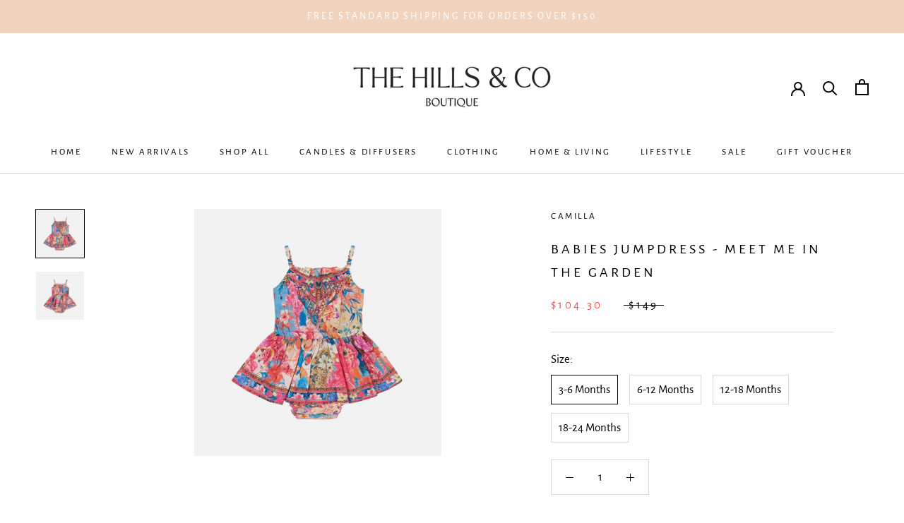

--- FILE ---
content_type: text/html; charset=utf-8
request_url: https://thehillscoboutique.com/products/babies-jumpdress-meet-me-in-the-garden
body_size: 30420
content:
<!doctype html>

<html class="no-js" lang="en">
  <head>

 
	<script async src='https://cdn.shopify.com/s/files/1/0411/8639/4277/t/11/assets/spotlight.js'></script>

    <link async href='https://cdn.shopify.com/s/files/1/0411/8639/4277/t/11/assets/ymq-option.css' rel='stylesheet'> 

	<link async href='https://option.ymq.cool/option/bottom.css' rel='stylesheet'> 

	<style id="ymq-jsstyle"></style> 

	<script>
		window.best_option = window.best_option || {}; 

		best_option.shop = `the-hills-co-boutique.myshopify.com`; 

		best_option.page = `product`; 

		best_option.ymq_option_branding = {}; 
		  
			best_option.ymq_option_branding = {"button":{"--button-background-checked-color":"#000000","--button-background-color":"#FFFFFF","--button-background-disabled-color":"#FFFFFF","--button-border-checked-color":"#000000","--button-border-color":"#000000","--button-border-disabled-color":"#000000","--button-font-checked-color":"#FFFFFF","--button-font-disabled-color":"#cccccc","--button-font-color":"#000000","--button-border-radius":"0","--button-font-size":"14","--button-line-height":"20","--button-margin-l-r":"4","--button-margin-u-d":"4","--button-padding-l-r":"16","--button-padding-u-d":"8"},"radio":{"--radio-border-color":"#595959","--radio-border-checked-color":"#595959","--radio-border-disabled-color":"#595959","--radio-border-hover-color":"#595959","--radio-background-color":"#FFFFFF","--radio-background-checked-color":"#F1E4E0","--radio-background-disabled-color":"#595959","--radio-background-hover-color":"#FFFFFF","--radio-inner-color":"#595959","--radio-inner-checked-color":"#FFFFFF","--radio-inner-disabled-color":"#FFFFFF"},"input":{"--input-background-checked-color":"#FFFFFF","--input-background-color":"#FFFFFF","--input-border-checked-color":"#000000","--input-border-color":"#000000","--input-font-checked-color":"#000000","--input-font-color":"#000000","--input-border-radius":"0","--input-font-size":"14","--input-padding-l-r":"16","--input-padding-u-d":"9","--input-width":"100","--input-max-width":"400"},"select":{"--select-border-color":"#000000","--select-border-checked-color":"#000000","--select-background-color":"#FFFFFF","--select-background-checked-color":"#FFFFFF","--select-font-color":"#000000","--select-font-checked-color":"#000000","--select-option-background-color":"#FFFFFF","--select-option-background-checked-color":"#F5F9FF","--select-option-background-disabled-color":"#FFFFFF","--select-option-font-color":"#000000","--select-option-font-checked-color":"#000000","--select-option-font-disabled-color":"#CCCCCC","--select-padding-u-d":"9","--select-padding-l-r":"16","--select-option-padding-u-d":"9","--select-option-padding-l-r":"16","--select-width":"100","--select-max-width":"400","--select-font-size":"14","--select-border-radius":"0"},"multiple":{"--multiple-background-color":"#F5F9FF","--multiple-font-color":"#000000","--multiple-padding-u-d":"2","--multiple-padding-l-r":"8","--multiple-font-size":"12","--multiple-border-radius":"0"},"img":{"--img-border-color":"#E1E1E1","--img-border-checked-color":"#000000","--img-border-disabled-color":"#000000","--img-width":"50","--img-height":"50","--img-margin-u-d":"2","--img-margin-l-r":"2","--img-border-radius":"4"},"upload":{"--upload-background-color":"#409EFF","--upload-font-color":"#FFFFFF","--upload-border-color":"#409EFF","--upload-padding-u-d":"12","--upload-padding-l-r":"20","--upload-font-size":"12","--upload-border-radius":"4"},"cart":{"--cart-border-color":"#000000","--buy-border-color":"#000000","--cart-border-hover-color":"#000000","--buy-border-hover-color":"#000000","--cart-background-color":"#000000","--buy-background-color":"#000000","--cart-background-hover-color":"#000000","--buy-background-hover-color":"#000000","--cart-font-color":"#FFFFFF","--buy-font-color":"#FFFFFF","--cart-font-hover-color":"#FFFFFF","--buy-font-hover-color":"#FFFFFF","--cart-padding-u-d":"12","--cart-padding-l-r":"16","--buy-padding-u-d":"12","--buy-padding-l-r":"16","--cart-margin-u-d":"4","--cart-margin-l-r":"0","--buy-margin-u-d":"4","--buy-margin-l-r":"0","--cart-width":"100","--cart-max-width":"800","--buy-width":"100","--buy-max-width":"800","--cart-font-size":"14","--cart-border-radius":"0","--buy-font-size":"14","--buy-border-radius":"0"},"quantity":{"--quantity-border-color":"#A6A3A3","--quantity-font-color":"#000000","--quantity-background-color":"#FFFFFF","--quantity-width":"150","--quantity-height":"40","--quantity-font-size":"14","--quantity-border-radius":"0"},"global":{"--global-title-color":"#000000","--global-help-color":"#000000","--global-error-color":"#DC3545","--global-title-font-size":"14","--global-help-font-size":"12","--global-error-font-size":"12","--global-margin-top":"0","--global-margin-bottom":"20","--global-margin-left":"0","--global-margin-right":"0","--global-title-margin-top":"0","--global-title-margin-bottom":"5","--global-title-margin-left":"0","--global-title-margin-right":"0","--global-help-margin-top":"5","--global-help-margin-bottom":"0","--global-help-margin-left":"0","--global-help-margin-right":"0","--global-error-margin-top":"5","--global-error-margin-bottom":"0","--global-error-margin-left":"0","--global-error-margin-right":"0"},"discount":{"--new-discount-normal-color":"#1878B9","--new-discount-error-color":"#E22120","--new-discount-layout":"flex-end"},"lan":{"require":"Must not be empty.","email":"Please enter the correct email address.","phone":"Please enter the correct phone.","number":"Please enter an number.","integer":"Please enter an integer.","min_char":"The number of characters must not be less than %s.","max_char":"The number of characters must not be more than %s.","max_s":"You need to choose less than %s options.","min_s":"You need to choose more than %s options.","total_s":"You need to choose %s options.","min":"Not less than %s.","max":"Not more than %s.","currency":"AUD","sold_out":"sold out","please_choose":"Please choose","add_to_cart":"ADD TO CART","buy_it_now":"BUY IT NOW","add_price_text":"Selection will add %s to the price","discount_code":"Discount code","application":"Apply","discount_error1":"Enter a valid discount cod","discount_error2":"discount code isn't valid for the items in your cart"},"price":{"--price-border-color":"#000000","--price-background-color":"#FFFFFF","--price-font-color":"#000000","--price-price-font-color":"#03de90","--price-padding-u-d":"9","--price-padding-l-r":"16","--price-width":"100","--price-max-width":"400","--price-font-size":"14","--price-border-radius":"0"},"extra":{"is_show":"0","plan":"1","quantity-box":"0","price-value":"3,4,15,6,16,7","variant-original-margin-bottom":"15","show-canvas-text":"1","variant-original":"1","id":"59875164350","variant-id-dom":"","add-cart-form-number":"0","product-price-in-product-page":"","product-compare-at-price-in-product-page":"","hide-shopify-option":"","show-quantity":"","quantity-change":"","product-hide":"","product-show":"","product-add-to-cart":"","payment-button-hide":"","discount-before":"","cart-quantity-click-change":"","cart-quantity-change":"","check-out-button":"","variant-condition-label-class":"","variant-condition-value-parent-class":"","variant-condition-value-class":"","variant-condition-click-class":"","trigger-select":"","trigger-select-join":"","other-form-data":"0","bunow":"1","cart-ajax":"0","add-cart-url":"","theme-variant-class":"","theme-variant-class-no":".ProductForm__Variants","extra-style-code":"","buildYmqDom_b":"","buildYmqDom_a":"","replaceDomPrice_b":"","replaceDomPrice_a":"","buildFormData_b":"","buildFormData_a":"","free_plan":0}}; 
		 
	        
		best_option.product = {"id":7560713011390,"title":"BABIES JUMPDRESS - MEET ME IN THE GARDEN","handle":"babies-jumpdress-meet-me-in-the-garden","description":"\u003cmeta charset=\"UTF-8\"\u003e\n\u003cp data-mce-fragment=\"1\"\u003e\u003cspan data-mce-fragment=\"1\"\u003eThe Meet Me In The Garden Babies Jumpdress steals the gaze with a mosaic of botanical bliss, enthralling the imagination with ethereal butterfly wings dipped in sunset hues, vibrant dahlias wrapped in magentas and ornate golden detailing. Crafted from breathable cotton, this luxury baby dress plays host to a gentle bloomer, frill accents, stretchy straps and a voluminous skirt to ensure their most comfortable fit.\u003cbr\u003e\u003cbr\u003e\u003c\/span\u003e\u003cem\u003eDetails\u003c\/em\u003e\u003c\/p\u003e\n\u003cul data-mce-fragment=\"1\"\u003e\n\u003cli data-mce-fragment=\"1\"\u003e\u003cspan data-mce-fragment=\"1\"\u003eThe Meet Me In The Garden Jumpdress\u003c\/span\u003e\u003c\/li\u003e\n\u003cli data-mce-fragment=\"1\"\u003e\u003cspan data-mce-fragment=\"1\"\u003eMILLA BY CAMILLA\u003c\/span\u003e\u003c\/li\u003e\n\u003cli data-mce-fragment=\"1\"\u003e\u003cspan data-mce-fragment=\"1\"\u003eLuxury babies dress\u003c\/span\u003e\u003c\/li\u003e\n\u003cli data-mce-fragment=\"1\"\u003e\u003cspan data-mce-fragment=\"1\"\u003eKids casual wear\u003c\/span\u003e\u003c\/li\u003e\n\u003cli data-mce-fragment=\"1\"\u003e\u003cspan data-mce-fragment=\"1\"\u003eScooped neckline with frill edge\u003c\/span\u003e\u003c\/li\u003e\n\u003cli data-mce-fragment=\"1\"\u003e\u003cspan data-mce-fragment=\"1\"\u003eElasticated thin straps\u003c\/span\u003e\u003c\/li\u003e\n\u003cli data-mce-fragment=\"1\"\u003e\u003cspan data-mce-fragment=\"1\"\u003eFull skirt with gathering\u003c\/span\u003e\u003c\/li\u003e\n\u003cli data-mce-fragment=\"1\"\u003e\u003cspan data-mce-fragment=\"1\"\u003eSoft bloomer with leg line frills\u003c\/span\u003e\u003c\/li\u003e\n\u003c\/ul\u003e\n\u003cp data-mce-fragment=\"1\"\u003e\u003cmeta charset=\"UTF-8\"\u003e\u003cem\u003e\u003cspan style=\"text-decoration: underline;\"\u003e\u003cstrong\u003eFull price items are available for exchange or refund. Sale items, reduced or promotion items are not eligible for return or exchange. Please read our returns and exchanges carefully before purchasing.\u003c\/strong\u003e\u003c\/span\u003e\u003c\/em\u003e\u003c\/p\u003e","published_at":"2023-02-28T19:28:16+11:00","created_at":"2023-02-28T19:28:16+11:00","vendor":"Camilla","type":"Clothing","tags":["sale"],"price":10430,"price_min":10430,"price_max":10430,"available":false,"price_varies":false,"compare_at_price":14900,"compare_at_price_min":14900,"compare_at_price_max":14900,"compare_at_price_varies":false,"variants":[{"id":42575986622654,"title":"3-6 Months","option1":"3-6 Months","option2":null,"option3":null,"sku":"","requires_shipping":true,"taxable":true,"featured_image":null,"available":false,"name":"BABIES JUMPDRESS - MEET ME IN THE GARDEN - 3-6 Months","public_title":"3-6 Months","options":["3-6 Months"],"price":10430,"weight":20,"compare_at_price":14900,"inventory_management":"shopify","barcode":"86622654","requires_selling_plan":false,"selling_plan_allocations":[]},{"id":42575986655422,"title":"6-12 Months","option1":"6-12 Months","option2":null,"option3":null,"sku":"","requires_shipping":true,"taxable":true,"featured_image":null,"available":false,"name":"BABIES JUMPDRESS - MEET ME IN THE GARDEN - 6-12 Months","public_title":"6-12 Months","options":["6-12 Months"],"price":10430,"weight":20,"compare_at_price":14900,"inventory_management":"shopify","barcode":"86655422","requires_selling_plan":false,"selling_plan_allocations":[]},{"id":42575986688190,"title":"12-18 Months","option1":"12-18 Months","option2":null,"option3":null,"sku":"","requires_shipping":true,"taxable":true,"featured_image":null,"available":false,"name":"BABIES JUMPDRESS - MEET ME IN THE GARDEN - 12-18 Months","public_title":"12-18 Months","options":["12-18 Months"],"price":10430,"weight":20,"compare_at_price":14900,"inventory_management":"shopify","barcode":"86688190","requires_selling_plan":false,"selling_plan_allocations":[]},{"id":42575986720958,"title":"18-24 Months","option1":"18-24 Months","option2":null,"option3":null,"sku":"","requires_shipping":true,"taxable":true,"featured_image":null,"available":false,"name":"BABIES JUMPDRESS - MEET ME IN THE GARDEN - 18-24 Months","public_title":"18-24 Months","options":["18-24 Months"],"price":10430,"weight":20,"compare_at_price":14900,"inventory_management":"shopify","barcode":"86720958","requires_selling_plan":false,"selling_plan_allocations":[]}],"images":["\/\/thehillscoboutique.com\/cdn\/shop\/products\/CAMILLA_00022999_BABIES_JUMPDRESS_MEET_ME_IN_THE_GARDEN_FL_1_1080x_65718b0b-6675-448b-a64b-d362226edb6c.jpg?v=1677572898","\/\/thehillscoboutique.com\/cdn\/shop\/products\/CAMILLA_00022999_BABIES_JUMPDRESS_MEET_ME_IN_THE_GARDEN_FL_2_1080x_2b137ad7-a739-46b8-a5ee-9903db04d090.jpg?v=1677572898"],"featured_image":"\/\/thehillscoboutique.com\/cdn\/shop\/products\/CAMILLA_00022999_BABIES_JUMPDRESS_MEET_ME_IN_THE_GARDEN_FL_1_1080x_65718b0b-6675-448b-a64b-d362226edb6c.jpg?v=1677572898","options":["Size"],"media":[{"alt":null,"id":25594935967934,"position":1,"preview_image":{"aspect_ratio":1.0,"height":969,"width":969,"src":"\/\/thehillscoboutique.com\/cdn\/shop\/products\/CAMILLA_00022999_BABIES_JUMPDRESS_MEET_ME_IN_THE_GARDEN_FL_1_1080x_65718b0b-6675-448b-a64b-d362226edb6c.jpg?v=1677572898"},"aspect_ratio":1.0,"height":969,"media_type":"image","src":"\/\/thehillscoboutique.com\/cdn\/shop\/products\/CAMILLA_00022999_BABIES_JUMPDRESS_MEET_ME_IN_THE_GARDEN_FL_1_1080x_65718b0b-6675-448b-a64b-d362226edb6c.jpg?v=1677572898","width":969},{"alt":null,"id":25594936000702,"position":2,"preview_image":{"aspect_ratio":1.0,"height":969,"width":969,"src":"\/\/thehillscoboutique.com\/cdn\/shop\/products\/CAMILLA_00022999_BABIES_JUMPDRESS_MEET_ME_IN_THE_GARDEN_FL_2_1080x_2b137ad7-a739-46b8-a5ee-9903db04d090.jpg?v=1677572898"},"aspect_ratio":1.0,"height":969,"media_type":"image","src":"\/\/thehillscoboutique.com\/cdn\/shop\/products\/CAMILLA_00022999_BABIES_JUMPDRESS_MEET_ME_IN_THE_GARDEN_FL_2_1080x_2b137ad7-a739-46b8-a5ee-9903db04d090.jpg?v=1677572898","width":969}],"requires_selling_plan":false,"selling_plan_groups":[],"content":"\u003cmeta charset=\"UTF-8\"\u003e\n\u003cp data-mce-fragment=\"1\"\u003e\u003cspan data-mce-fragment=\"1\"\u003eThe Meet Me In The Garden Babies Jumpdress steals the gaze with a mosaic of botanical bliss, enthralling the imagination with ethereal butterfly wings dipped in sunset hues, vibrant dahlias wrapped in magentas and ornate golden detailing. Crafted from breathable cotton, this luxury baby dress plays host to a gentle bloomer, frill accents, stretchy straps and a voluminous skirt to ensure their most comfortable fit.\u003cbr\u003e\u003cbr\u003e\u003c\/span\u003e\u003cem\u003eDetails\u003c\/em\u003e\u003c\/p\u003e\n\u003cul data-mce-fragment=\"1\"\u003e\n\u003cli data-mce-fragment=\"1\"\u003e\u003cspan data-mce-fragment=\"1\"\u003eThe Meet Me In The Garden Jumpdress\u003c\/span\u003e\u003c\/li\u003e\n\u003cli data-mce-fragment=\"1\"\u003e\u003cspan data-mce-fragment=\"1\"\u003eMILLA BY CAMILLA\u003c\/span\u003e\u003c\/li\u003e\n\u003cli data-mce-fragment=\"1\"\u003e\u003cspan data-mce-fragment=\"1\"\u003eLuxury babies dress\u003c\/span\u003e\u003c\/li\u003e\n\u003cli data-mce-fragment=\"1\"\u003e\u003cspan data-mce-fragment=\"1\"\u003eKids casual wear\u003c\/span\u003e\u003c\/li\u003e\n\u003cli data-mce-fragment=\"1\"\u003e\u003cspan data-mce-fragment=\"1\"\u003eScooped neckline with frill edge\u003c\/span\u003e\u003c\/li\u003e\n\u003cli data-mce-fragment=\"1\"\u003e\u003cspan data-mce-fragment=\"1\"\u003eElasticated thin straps\u003c\/span\u003e\u003c\/li\u003e\n\u003cli data-mce-fragment=\"1\"\u003e\u003cspan data-mce-fragment=\"1\"\u003eFull skirt with gathering\u003c\/span\u003e\u003c\/li\u003e\n\u003cli data-mce-fragment=\"1\"\u003e\u003cspan data-mce-fragment=\"1\"\u003eSoft bloomer with leg line frills\u003c\/span\u003e\u003c\/li\u003e\n\u003c\/ul\u003e\n\u003cp data-mce-fragment=\"1\"\u003e\u003cmeta charset=\"UTF-8\"\u003e\u003cem\u003e\u003cspan style=\"text-decoration: underline;\"\u003e\u003cstrong\u003eFull price items are available for exchange or refund. Sale items, reduced or promotion items are not eligible for return or exchange. Please read our returns and exchanges carefully before purchasing.\u003c\/strong\u003e\u003c\/span\u003e\u003c\/em\u003e\u003c\/p\u003e"}; 

		best_option.ymq_has_only_default_variant = true; 
		 
			best_option.ymq_has_only_default_variant = false; 
		 

        
            best_option.ymq_status = {}; 
    		 
    
    		best_option.ymq_variantjson = {}; 
    		 
    
    		best_option.ymq_option_data = {}; 
    		

    		best_option.ymq_option_condition = {}; 
    		 
              
        
        
        best_option.product_collections = {};
        
            best_option.product_collections[285909811390] = {"id":285909811390,"handle":"camilla","title":"Camilla","updated_at":"2025-08-12T23:03:27+10:00","body_html":"","published_at":"2022-07-12T22:39:02+10:00","sort_order":"created-desc","template_suffix":"","disjunctive":false,"rules":[{"column":"vendor","relation":"equals","condition":"Camilla"}],"published_scope":"global"};
        
            best_option.product_collections[285909876926] = {"id":285909876926,"handle":"clothing","title":"Clothing","updated_at":"2025-08-12T23:03:27+10:00","body_html":"","published_at":"2022-07-12T22:40:56+10:00","sort_order":"manual","template_suffix":"","disjunctive":true,"rules":[{"column":"vendor","relation":"equals","condition":"By Johnny"},{"column":"vendor","relation":"equals","condition":"Camilla"},{"column":"vendor","relation":"equals","condition":"Nude Lucy"}],"published_scope":"global"};
        
            best_option.product_collections[302420918462] = {"id":302420918462,"handle":"sale","updated_at":"2024-12-15T17:50:06+11:00","published_at":"2024-04-14T20:45:19+10:00","sort_order":"best-selling","template_suffix":"","published_scope":"global","title":"SALE","body_html":""};
        
        
        best_option.ymq_template_options = {};
	    best_option.ymq_option_template = {};
		best_option.ymq_option_template_condition = {}; 
	    
	    
	    

        
            best_option.ymq_option_template_sort = false;
        

        
            best_option.ymq_option_template_sort_before = false;
        
        
        
        best_option.ymq_option_template_c_t = {};
  		best_option.ymq_option_template_condition_c_t = {};
        best_option.ymq_option_template_assign_c_t = {};
        
        
            
            
                
                
                    best_option.ymq_template_options[`tem1`] = {"template":{"ymq1tem1":{"id":"1tem1","type":"6","options":{"1tem1_1":{"weight":"","sku":"","id":"1tem1_1","price":"","value":"Yes","hasstock":1,"one_time":"0","default":"0"},"1tem1_2":{"weight":"","sku":"","id":"1tem1_2","price":"","value":"No","hasstock":1,"one_time":"0","default":"0"}},"label":"Would you like to add complimentary engraving to the candle lid?","required":1,"onetime":0,"tooltip":"","tooltip_position":"1","hide_title":"0","class":"","help":"","alert_text":"","a_t1":"","a_t2":"","a_width":"700","style":"1","min_s":"1","max_s":"1"},"ymq1tem2":{"id":"1tem2","type":"2","label":"Add your engraving","required":1,"max_char":"60","placeholder":"Your message exactly as you&#39;d like it to appear. Case Sensitive + 60 characters max. ","onetime":0,"tooltip":"","tooltip_position":"1","hide_title":"0","class":"","help":"","alert_text":"","a_t1":"","a_t2":"","a_width":"700","style":"1","weight":"","sku":"","price":"","one_time":"0","min_char":"","default_text":""}},"condition":{"1tem2":{"type":"1","andor":"||","show":"1","children":"","options":{"1":{"type":"5","id":"1tem1","option_type":6,"value":"1tem1_1"}}}},"assign":{"type":0,"manual":{"tag":"","collection":"","product":""},"automate":{"type":"1","data":{"1":{"tem_condition":1,"tem_condition_type":1,"tem_condition_value":""}}}}};
                    best_option.ymq_option_template_c_t[`tem1`] = best_option.ymq_template_options[`tem1`]['template'];
                    best_option.ymq_option_template_condition_c_t[`tem1`] = best_option.ymq_template_options[`tem1`]['condition'];
                    best_option.ymq_option_template_assign_c_t[`tem1`] = best_option.ymq_template_options[`tem1`]['assign'];
                
            
        

        

        
	</script>

	<script async src='https://options.ymq.cool/option/best-options.js'></script>

 

    <meta charset="utf-8"> 
    <meta http-equiv="X-UA-Compatible" content="IE=edge,chrome=1">
    <meta name="viewport" content="width=device-width, initial-scale=1.0, height=device-height, minimum-scale=1.0, maximum-scale=1.0">
    <meta name="theme-color" content="">

    <title>
      BABIES JUMPDRESS - MEET ME IN THE GARDEN &ndash; The Hills &amp; Co Boutique
    </title><meta name="description" content="The Meet Me In The Garden Babies Jumpdress steals the gaze with a mosaic of botanical bliss, enthralling the imagination with ethereal butterfly wings dipped in sunset hues, vibrant dahlias wrapped in magentas and ornate golden detailing. Crafted from breathable cotton, this luxury baby dress plays host to a gentle blo"><link rel="canonical" href="https://thehillscoboutique.com/products/babies-jumpdress-meet-me-in-the-garden"><link rel="shortcut icon" href="//thehillscoboutique.com/cdn/shop/files/THCO_96x.png?v=1632878871" type="image/png"><meta property="og:type" content="product">
  <meta property="og:title" content="BABIES JUMPDRESS - MEET ME IN THE GARDEN"><meta property="og:image" content="http://thehillscoboutique.com/cdn/shop/products/CAMILLA_00022999_BABIES_JUMPDRESS_MEET_ME_IN_THE_GARDEN_FL_1_1080x_65718b0b-6675-448b-a64b-d362226edb6c.jpg?v=1677572898">
    <meta property="og:image:secure_url" content="https://thehillscoboutique.com/cdn/shop/products/CAMILLA_00022999_BABIES_JUMPDRESS_MEET_ME_IN_THE_GARDEN_FL_1_1080x_65718b0b-6675-448b-a64b-d362226edb6c.jpg?v=1677572898">
    <meta property="og:image:width" content="969">
    <meta property="og:image:height" content="969"><meta property="product:price:amount" content="104.30">
  <meta property="product:price:currency" content="AUD"><meta property="og:description" content="The Meet Me In The Garden Babies Jumpdress steals the gaze with a mosaic of botanical bliss, enthralling the imagination with ethereal butterfly wings dipped in sunset hues, vibrant dahlias wrapped in magentas and ornate golden detailing. Crafted from breathable cotton, this luxury baby dress plays host to a gentle blo"><meta property="og:url" content="https://thehillscoboutique.com/products/babies-jumpdress-meet-me-in-the-garden">
<meta property="og:site_name" content="The Hills &amp; Co Boutique"><meta name="twitter:card" content="summary"><meta name="twitter:title" content="BABIES JUMPDRESS - MEET ME IN THE GARDEN">
  <meta name="twitter:description" content="
The Meet Me In The Garden Babies Jumpdress steals the gaze with a mosaic of botanical bliss, enthralling the imagination with ethereal butterfly wings dipped in sunset hues, vibrant dahlias wrapped in magentas and ornate golden detailing. Crafted from breathable cotton, this luxury baby dress plays host to a gentle bloomer, frill accents, stretchy straps and a voluminous skirt to ensure their most comfortable fit.Details

The Meet Me In The Garden Jumpdress
MILLA BY CAMILLA
Luxury babies dress
Kids casual wear
Scooped neckline with frill edge
Elasticated thin straps
Full skirt with gathering
Soft bloomer with leg line frills

Full price items are available for exchange or refund. Sale items, reduced or promotion items are not eligible for return or exchange. Please read our returns and exchanges carefully before purchasing.">
  <meta name="twitter:image" content="https://thehillscoboutique.com/cdn/shop/products/CAMILLA_00022999_BABIES_JUMPDRESS_MEET_ME_IN_THE_GARDEN_FL_1_1080x_65718b0b-6675-448b-a64b-d362226edb6c_600x600_crop_center.jpg?v=1677572898">
    <style>
  @font-face {
  font-family: "Alegreya Sans";
  font-weight: 400;
  font-style: normal;
  font-display: fallback;
  src: url("//thehillscoboutique.com/cdn/fonts/alegreya_sans/alegreyasans_n4.e332e76eefe545db0f9180cd382ce06e2f88055f.woff2") format("woff2"),
       url("//thehillscoboutique.com/cdn/fonts/alegreya_sans/alegreyasans_n4.2f538e6a7581234d2f67054a40fbfd36d80c2e56.woff") format("woff");
}

  @font-face {
  font-family: "Alegreya Sans";
  font-weight: 400;
  font-style: normal;
  font-display: fallback;
  src: url("//thehillscoboutique.com/cdn/fonts/alegreya_sans/alegreyasans_n4.e332e76eefe545db0f9180cd382ce06e2f88055f.woff2") format("woff2"),
       url("//thehillscoboutique.com/cdn/fonts/alegreya_sans/alegreyasans_n4.2f538e6a7581234d2f67054a40fbfd36d80c2e56.woff") format("woff");
}


  @font-face {
  font-family: "Alegreya Sans";
  font-weight: 700;
  font-style: normal;
  font-display: fallback;
  src: url("//thehillscoboutique.com/cdn/fonts/alegreya_sans/alegreyasans_n7.3d9476fb0ebeda6ade9688d66cdb9524e329b866.woff2") format("woff2"),
       url("//thehillscoboutique.com/cdn/fonts/alegreya_sans/alegreyasans_n7.f29cc7ebdc42d1112e7f77e7b4655fa02c985111.woff") format("woff");
}

  @font-face {
  font-family: "Alegreya Sans";
  font-weight: 400;
  font-style: italic;
  font-display: fallback;
  src: url("//thehillscoboutique.com/cdn/fonts/alegreya_sans/alegreyasans_i4.7156278bb23e48db294dc221d52a46fdc0183947.woff2") format("woff2"),
       url("//thehillscoboutique.com/cdn/fonts/alegreya_sans/alegreyasans_i4.7283a068f87063ea0a478d58f299dd97afe5e064.woff") format("woff");
}

  @font-face {
  font-family: "Alegreya Sans";
  font-weight: 700;
  font-style: italic;
  font-display: fallback;
  src: url("//thehillscoboutique.com/cdn/fonts/alegreya_sans/alegreyasans_i7.55aed94c5c86deedc38bc8fc0b8f7fe64ec06c3a.woff2") format("woff2"),
       url("//thehillscoboutique.com/cdn/fonts/alegreya_sans/alegreyasans_i7.b894eb092626c7721e865b7909f1ef5f5df8d3ac.woff") format("woff");
}


  :root {
    --heading-font-family : "Alegreya Sans", sans-serif;
    --heading-font-weight : 400;
    --heading-font-style  : normal;

    --text-font-family : "Alegreya Sans", sans-serif;
    --text-font-weight : 400;
    --text-font-style  : normal;

    --base-text-font-size   : 17px;
    --default-text-font-size: 14px;--background          : #ffffff;
    --background-rgb      : 255, 255, 255;
    --light-background    : #000000;
    --light-background-rgb: 0, 0, 0;
    --heading-color       : #000000;
    --text-color          : #000000;
    --text-color-rgb      : 0, 0, 0;
    --text-color-light    : #000000;
    --text-color-light-rgb: 0, 0, 0;
    --link-color          : #000000;
    --link-color-rgb      : 0, 0, 0;
    --border-color        : #d9d9d9;
    --border-color-rgb    : 217, 217, 217;

    --button-background    : #f4b192;
    --button-background-rgb: 244, 177, 146;
    --button-text-color    : #ffffff;

    --header-background       : #ffffff;
    --header-heading-color    : #000000;
    --header-light-text-color : #595959;
    --header-border-color     : #d9d9d9;

    --footer-background    : #ffffff;
    --footer-text-color    : #000000;
    --footer-heading-color : #000000;
    --footer-border-color  : #d9d9d9;

    --navigation-background      : #f4b192;
    --navigation-background-rgb  : 244, 177, 146;
    --navigation-text-color      : #000000;
    --navigation-text-color-light: rgba(0, 0, 0, 0.5);
    --navigation-border-color    : rgba(0, 0, 0, 0.25);

    --newsletter-popup-background     : #f4b192;
    --newsletter-popup-text-color     : #ffffff;
    --newsletter-popup-text-color-rgb : 255, 255, 255;

    --secondary-elements-background       : #f4b192;
    --secondary-elements-background-rgb   : 244, 177, 146;
    --secondary-elements-text-color       : #ffffff;
    --secondary-elements-text-color-light : rgba(255, 255, 255, 0.5);
    --secondary-elements-border-color     : rgba(255, 255, 255, 0.25);

    --product-sale-price-color    : #f94c43;
    --product-sale-price-color-rgb: 249, 76, 67;

    /* Shopify related variables */
    --payment-terms-background-color: #ffffff;

    /* Products */

    --horizontal-spacing-four-products-per-row: 60px;
        --horizontal-spacing-two-products-per-row : 60px;

    --vertical-spacing-four-products-per-row: 60px;
        --vertical-spacing-two-products-per-row : 75px;

    /* Animation */
    --drawer-transition-timing: cubic-bezier(0.645, 0.045, 0.355, 1);
    --header-base-height: 80px; /* We set a default for browsers that do not support CSS variables */

    /* Cursors */
    --cursor-zoom-in-svg    : url(//thehillscoboutique.com/cdn/shop/t/2/assets/cursor-zoom-in.svg?v=115213162319634266021738048974);
    --cursor-zoom-in-2x-svg : url(//thehillscoboutique.com/cdn/shop/t/2/assets/cursor-zoom-in-2x.svg?v=138925918247343360441738048974);
  }
</style>

<script>
  // IE11 does not have support for CSS variables, so we have to polyfill them
  if (!(((window || {}).CSS || {}).supports && window.CSS.supports('(--a: 0)'))) {
    const script = document.createElement('script');
    script.type = 'text/javascript';
    script.src = 'https://cdn.jsdelivr.net/npm/css-vars-ponyfill@2';
    script.onload = function() {
      cssVars({});
    };

    document.getElementsByTagName('head')[0].appendChild(script);
  }
</script>

    <script>window.performance && window.performance.mark && window.performance.mark('shopify.content_for_header.start');</script><meta name="facebook-domain-verification" content="1haez7acu0un0weqs96iit6enfha94">
<meta name="facebook-domain-verification" content="d00mabvc1jqcffgtblz08rix0z86al">
<meta name="google-site-verification" content="wV1Oho4icMzqoh5YhnojFcB-RNlki9KMiRMLyb4y7lg">
<meta id="shopify-digital-wallet" name="shopify-digital-wallet" content="/59875164350/digital_wallets/dialog">
<meta name="shopify-checkout-api-token" content="e73dbacb79b76d4d3f9a88e8531c3c44">
<link rel="alternate" type="application/json+oembed" href="https://thehillscoboutique.com/products/babies-jumpdress-meet-me-in-the-garden.oembed">
<script async="async" src="/checkouts/internal/preloads.js?locale=en-AU"></script>
<link rel="preconnect" href="https://shop.app" crossorigin="anonymous">
<script async="async" src="https://shop.app/checkouts/internal/preloads.js?locale=en-AU&shop_id=59875164350" crossorigin="anonymous"></script>
<script id="apple-pay-shop-capabilities" type="application/json">{"shopId":59875164350,"countryCode":"AU","currencyCode":"AUD","merchantCapabilities":["supports3DS"],"merchantId":"gid:\/\/shopify\/Shop\/59875164350","merchantName":"The Hills \u0026 Co Boutique","requiredBillingContactFields":["postalAddress","email","phone"],"requiredShippingContactFields":["postalAddress","email","phone"],"shippingType":"shipping","supportedNetworks":["visa","masterCard","amex","jcb"],"total":{"type":"pending","label":"The Hills \u0026 Co Boutique","amount":"1.00"},"shopifyPaymentsEnabled":true,"supportsSubscriptions":true}</script>
<script id="shopify-features" type="application/json">{"accessToken":"e73dbacb79b76d4d3f9a88e8531c3c44","betas":["rich-media-storefront-analytics"],"domain":"thehillscoboutique.com","predictiveSearch":true,"shopId":59875164350,"locale":"en"}</script>
<script>var Shopify = Shopify || {};
Shopify.shop = "the-hills-co-boutique.myshopify.com";
Shopify.locale = "en";
Shopify.currency = {"active":"AUD","rate":"1.0"};
Shopify.country = "AU";
Shopify.theme = {"name":"TH\u0026CO Live Website","id":126605525182,"schema_name":"Prestige","schema_version":"5.2.0","theme_store_id":855,"role":"main"};
Shopify.theme.handle = "null";
Shopify.theme.style = {"id":null,"handle":null};
Shopify.cdnHost = "thehillscoboutique.com/cdn";
Shopify.routes = Shopify.routes || {};
Shopify.routes.root = "/";</script>
<script type="module">!function(o){(o.Shopify=o.Shopify||{}).modules=!0}(window);</script>
<script>!function(o){function n(){var o=[];function n(){o.push(Array.prototype.slice.apply(arguments))}return n.q=o,n}var t=o.Shopify=o.Shopify||{};t.loadFeatures=n(),t.autoloadFeatures=n()}(window);</script>
<script>
  window.ShopifyPay = window.ShopifyPay || {};
  window.ShopifyPay.apiHost = "shop.app\/pay";
  window.ShopifyPay.redirectState = null;
</script>
<script id="shop-js-analytics" type="application/json">{"pageType":"product"}</script>
<script defer="defer" async type="module" src="//thehillscoboutique.com/cdn/shopifycloud/shop-js/modules/v2/client.init-shop-cart-sync_Bc8-qrdt.en.esm.js"></script>
<script defer="defer" async type="module" src="//thehillscoboutique.com/cdn/shopifycloud/shop-js/modules/v2/chunk.common_CmNk3qlo.esm.js"></script>
<script type="module">
  await import("//thehillscoboutique.com/cdn/shopifycloud/shop-js/modules/v2/client.init-shop-cart-sync_Bc8-qrdt.en.esm.js");
await import("//thehillscoboutique.com/cdn/shopifycloud/shop-js/modules/v2/chunk.common_CmNk3qlo.esm.js");

  window.Shopify.SignInWithShop?.initShopCartSync?.({"fedCMEnabled":true,"windoidEnabled":true});

</script>
<script>
  window.Shopify = window.Shopify || {};
  if (!window.Shopify.featureAssets) window.Shopify.featureAssets = {};
  window.Shopify.featureAssets['shop-js'] = {"shop-cart-sync":["modules/v2/client.shop-cart-sync_DOpY4EW0.en.esm.js","modules/v2/chunk.common_CmNk3qlo.esm.js"],"init-fed-cm":["modules/v2/client.init-fed-cm_D2vsy40D.en.esm.js","modules/v2/chunk.common_CmNk3qlo.esm.js"],"shop-button":["modules/v2/client.shop-button_CI-s0xGZ.en.esm.js","modules/v2/chunk.common_CmNk3qlo.esm.js"],"shop-toast-manager":["modules/v2/client.shop-toast-manager_Cx0C6may.en.esm.js","modules/v2/chunk.common_CmNk3qlo.esm.js"],"init-windoid":["modules/v2/client.init-windoid_CXNAd0Cm.en.esm.js","modules/v2/chunk.common_CmNk3qlo.esm.js"],"init-shop-email-lookup-coordinator":["modules/v2/client.init-shop-email-lookup-coordinator_B9mmbKi4.en.esm.js","modules/v2/chunk.common_CmNk3qlo.esm.js"],"shop-cash-offers":["modules/v2/client.shop-cash-offers_CL9Nay2h.en.esm.js","modules/v2/chunk.common_CmNk3qlo.esm.js","modules/v2/chunk.modal_CvhjeixQ.esm.js"],"avatar":["modules/v2/client.avatar_BTnouDA3.en.esm.js"],"init-shop-cart-sync":["modules/v2/client.init-shop-cart-sync_Bc8-qrdt.en.esm.js","modules/v2/chunk.common_CmNk3qlo.esm.js"],"init-customer-accounts-sign-up":["modules/v2/client.init-customer-accounts-sign-up_C7zhr03q.en.esm.js","modules/v2/client.shop-login-button_BbMx65lK.en.esm.js","modules/v2/chunk.common_CmNk3qlo.esm.js","modules/v2/chunk.modal_CvhjeixQ.esm.js"],"pay-button":["modules/v2/client.pay-button_Bhm3077V.en.esm.js","modules/v2/chunk.common_CmNk3qlo.esm.js"],"init-shop-for-new-customer-accounts":["modules/v2/client.init-shop-for-new-customer-accounts_rLbLSDTe.en.esm.js","modules/v2/client.shop-login-button_BbMx65lK.en.esm.js","modules/v2/chunk.common_CmNk3qlo.esm.js","modules/v2/chunk.modal_CvhjeixQ.esm.js"],"init-customer-accounts":["modules/v2/client.init-customer-accounts_DkVf8Jdu.en.esm.js","modules/v2/client.shop-login-button_BbMx65lK.en.esm.js","modules/v2/chunk.common_CmNk3qlo.esm.js","modules/v2/chunk.modal_CvhjeixQ.esm.js"],"shop-login-button":["modules/v2/client.shop-login-button_BbMx65lK.en.esm.js","modules/v2/chunk.common_CmNk3qlo.esm.js","modules/v2/chunk.modal_CvhjeixQ.esm.js"],"shop-follow-button":["modules/v2/client.shop-follow-button_B-omSWeu.en.esm.js","modules/v2/chunk.common_CmNk3qlo.esm.js","modules/v2/chunk.modal_CvhjeixQ.esm.js"],"lead-capture":["modules/v2/client.lead-capture_DZQFWrYz.en.esm.js","modules/v2/chunk.common_CmNk3qlo.esm.js","modules/v2/chunk.modal_CvhjeixQ.esm.js"],"checkout-modal":["modules/v2/client.checkout-modal_Fp9GouFF.en.esm.js","modules/v2/chunk.common_CmNk3qlo.esm.js","modules/v2/chunk.modal_CvhjeixQ.esm.js"],"shop-login":["modules/v2/client.shop-login_B9KWmZaW.en.esm.js","modules/v2/chunk.common_CmNk3qlo.esm.js","modules/v2/chunk.modal_CvhjeixQ.esm.js"],"payment-terms":["modules/v2/client.payment-terms_Bl_bs7GP.en.esm.js","modules/v2/chunk.common_CmNk3qlo.esm.js","modules/v2/chunk.modal_CvhjeixQ.esm.js"]};
</script>
<script>(function() {
  var isLoaded = false;
  function asyncLoad() {
    if (isLoaded) return;
    isLoaded = true;
    var urls = ["https:\/\/cdn.jsdelivr.net\/gh\/yunmuqing\/SmBdBWwTCrjyN3AE@latest\/mbAt2ktK3Dmszf6K.js?shop=the-hills-co-boutique.myshopify.com","https:\/\/static-us.afterpay.com\/shopify\/afterpay-attract\/afterpay-attract-widget.js?shop=the-hills-co-boutique.myshopify.com"];
    for (var i = 0; i < urls.length; i++) {
      var s = document.createElement('script');
      s.type = 'text/javascript';
      s.async = true;
      s.src = urls[i];
      var x = document.getElementsByTagName('script')[0];
      x.parentNode.insertBefore(s, x);
    }
  };
  if(window.attachEvent) {
    window.attachEvent('onload', asyncLoad);
  } else {
    window.addEventListener('load', asyncLoad, false);
  }
})();</script>
<script id="__st">var __st={"a":59875164350,"offset":39600,"reqid":"07cdd8f2-4582-4f25-bfef-92c78b091ddf-1762434032","pageurl":"thehillscoboutique.com\/products\/babies-jumpdress-meet-me-in-the-garden","u":"99a01e27a2bd","p":"product","rtyp":"product","rid":7560713011390};</script>
<script>window.ShopifyPaypalV4VisibilityTracking = true;</script>
<script id="captcha-bootstrap">!function(){'use strict';const t='contact',e='account',n='new_comment',o=[[t,t],['blogs',n],['comments',n],[t,'customer']],c=[[e,'customer_login'],[e,'guest_login'],[e,'recover_customer_password'],[e,'create_customer']],r=t=>t.map((([t,e])=>`form[action*='/${t}']:not([data-nocaptcha='true']) input[name='form_type'][value='${e}']`)).join(','),a=t=>()=>t?[...document.querySelectorAll(t)].map((t=>t.form)):[];function s(){const t=[...o],e=r(t);return a(e)}const i='password',u='form_key',d=['recaptcha-v3-token','g-recaptcha-response','h-captcha-response',i],f=()=>{try{return window.sessionStorage}catch{return}},m='__shopify_v',_=t=>t.elements[u];function p(t,e,n=!1){try{const o=window.sessionStorage,c=JSON.parse(o.getItem(e)),{data:r}=function(t){const{data:e,action:n}=t;return t[m]||n?{data:e,action:n}:{data:t,action:n}}(c);for(const[e,n]of Object.entries(r))t.elements[e]&&(t.elements[e].value=n);n&&o.removeItem(e)}catch(o){console.error('form repopulation failed',{error:o})}}const l='form_type',E='cptcha';function T(t){t.dataset[E]=!0}const w=window,h=w.document,L='Shopify',v='ce_forms',y='captcha';let A=!1;((t,e)=>{const n=(g='f06e6c50-85a8-45c8-87d0-21a2b65856fe',I='https://cdn.shopify.com/shopifycloud/storefront-forms-hcaptcha/ce_storefront_forms_captcha_hcaptcha.v1.5.2.iife.js',D={infoText:'Protected by hCaptcha',privacyText:'Privacy',termsText:'Terms'},(t,e,n)=>{const o=w[L][v],c=o.bindForm;if(c)return c(t,g,e,D).then(n);var r;o.q.push([[t,g,e,D],n]),r=I,A||(h.body.append(Object.assign(h.createElement('script'),{id:'captcha-provider',async:!0,src:r})),A=!0)});var g,I,D;w[L]=w[L]||{},w[L][v]=w[L][v]||{},w[L][v].q=[],w[L][y]=w[L][y]||{},w[L][y].protect=function(t,e){n(t,void 0,e),T(t)},Object.freeze(w[L][y]),function(t,e,n,w,h,L){const[v,y,A,g]=function(t,e,n){const i=e?o:[],u=t?c:[],d=[...i,...u],f=r(d),m=r(i),_=r(d.filter((([t,e])=>n.includes(e))));return[a(f),a(m),a(_),s()]}(w,h,L),I=t=>{const e=t.target;return e instanceof HTMLFormElement?e:e&&e.form},D=t=>v().includes(t);t.addEventListener('submit',(t=>{const e=I(t);if(!e)return;const n=D(e)&&!e.dataset.hcaptchaBound&&!e.dataset.recaptchaBound,o=_(e),c=g().includes(e)&&(!o||!o.value);(n||c)&&t.preventDefault(),c&&!n&&(function(t){try{if(!f())return;!function(t){const e=f();if(!e)return;const n=_(t);if(!n)return;const o=n.value;o&&e.removeItem(o)}(t);const e=Array.from(Array(32),(()=>Math.random().toString(36)[2])).join('');!function(t,e){_(t)||t.append(Object.assign(document.createElement('input'),{type:'hidden',name:u})),t.elements[u].value=e}(t,e),function(t,e){const n=f();if(!n)return;const o=[...t.querySelectorAll(`input[type='${i}']`)].map((({name:t})=>t)),c=[...d,...o],r={};for(const[a,s]of new FormData(t).entries())c.includes(a)||(r[a]=s);n.setItem(e,JSON.stringify({[m]:1,action:t.action,data:r}))}(t,e)}catch(e){console.error('failed to persist form',e)}}(e),e.submit())}));const S=(t,e)=>{t&&!t.dataset[E]&&(n(t,e.some((e=>e===t))),T(t))};for(const o of['focusin','change'])t.addEventListener(o,(t=>{const e=I(t);D(e)&&S(e,y())}));const B=e.get('form_key'),M=e.get(l),P=B&&M;t.addEventListener('DOMContentLoaded',(()=>{const t=y();if(P)for(const e of t)e.elements[l].value===M&&p(e,B);[...new Set([...A(),...v().filter((t=>'true'===t.dataset.shopifyCaptcha))])].forEach((e=>S(e,t)))}))}(h,new URLSearchParams(w.location.search),n,t,e,['guest_login'])})(!0,!0)}();</script>
<script integrity="sha256-52AcMU7V7pcBOXWImdc/TAGTFKeNjmkeM1Pvks/DTgc=" data-source-attribution="shopify.loadfeatures" defer="defer" src="//thehillscoboutique.com/cdn/shopifycloud/storefront/assets/storefront/load_feature-81c60534.js" crossorigin="anonymous"></script>
<script crossorigin="anonymous" defer="defer" src="//thehillscoboutique.com/cdn/shopifycloud/storefront/assets/shopify_pay/storefront-65b4c6d7.js?v=20250812"></script>
<script data-source-attribution="shopify.dynamic_checkout.dynamic.init">var Shopify=Shopify||{};Shopify.PaymentButton=Shopify.PaymentButton||{isStorefrontPortableWallets:!0,init:function(){window.Shopify.PaymentButton.init=function(){};var t=document.createElement("script");t.src="https://thehillscoboutique.com/cdn/shopifycloud/portable-wallets/latest/portable-wallets.en.js",t.type="module",document.head.appendChild(t)}};
</script>
<script data-source-attribution="shopify.dynamic_checkout.buyer_consent">
  function portableWalletsHideBuyerConsent(e){var t=document.getElementById("shopify-buyer-consent"),n=document.getElementById("shopify-subscription-policy-button");t&&n&&(t.classList.add("hidden"),t.setAttribute("aria-hidden","true"),n.removeEventListener("click",e))}function portableWalletsShowBuyerConsent(e){var t=document.getElementById("shopify-buyer-consent"),n=document.getElementById("shopify-subscription-policy-button");t&&n&&(t.classList.remove("hidden"),t.removeAttribute("aria-hidden"),n.addEventListener("click",e))}window.Shopify?.PaymentButton&&(window.Shopify.PaymentButton.hideBuyerConsent=portableWalletsHideBuyerConsent,window.Shopify.PaymentButton.showBuyerConsent=portableWalletsShowBuyerConsent);
</script>
<script data-source-attribution="shopify.dynamic_checkout.cart.bootstrap">document.addEventListener("DOMContentLoaded",(function(){function t(){return document.querySelector("shopify-accelerated-checkout-cart, shopify-accelerated-checkout")}if(t())Shopify.PaymentButton.init();else{new MutationObserver((function(e,n){t()&&(Shopify.PaymentButton.init(),n.disconnect())})).observe(document.body,{childList:!0,subtree:!0})}}));
</script>
<link id="shopify-accelerated-checkout-styles" rel="stylesheet" media="screen" href="https://thehillscoboutique.com/cdn/shopifycloud/portable-wallets/latest/accelerated-checkout-backwards-compat.css" crossorigin="anonymous">
<style id="shopify-accelerated-checkout-cart">
        #shopify-buyer-consent {
  margin-top: 1em;
  display: inline-block;
  width: 100%;
}

#shopify-buyer-consent.hidden {
  display: none;
}

#shopify-subscription-policy-button {
  background: none;
  border: none;
  padding: 0;
  text-decoration: underline;
  font-size: inherit;
  cursor: pointer;
}

#shopify-subscription-policy-button::before {
  box-shadow: none;
}

      </style>

<script>window.performance && window.performance.mark && window.performance.mark('shopify.content_for_header.end');</script>

    <link rel="stylesheet" href="//thehillscoboutique.com/cdn/shop/t/2/assets/theme.css?v=171198891518476773691630723772">

    <script>// This allows to expose several variables to the global scope, to be used in scripts
      window.theme = {
        pageType: "product",
        moneyFormat: "${{amount}}",
        moneyWithCurrencyFormat: "${{amount}} AUD",
        productImageSize: "square",
        searchMode: "product,article",
        showPageTransition: false,
        showElementStaggering: false,
        showImageZooming: true
      };

      window.routes = {
        rootUrl: "\/",
        rootUrlWithoutSlash: '',
        cartUrl: "\/cart",
        cartAddUrl: "\/cart\/add",
        cartChangeUrl: "\/cart\/change",
        searchUrl: "\/search",
        productRecommendationsUrl: "\/recommendations\/products"
      };

      window.languages = {
        cartAddNote: "Add Order Note",
        cartEditNote: "Edit Order Note",
        productImageLoadingError: "This image could not be loaded. Please try to reload the page.",
        productFormAddToCart: "Add to cart",
        productFormUnavailable: "Unavailable",
        productFormSoldOut: "Sold Out",
        shippingEstimatorOneResult: "1 option available:",
        shippingEstimatorMoreResults: "{{count}} options available:",
        shippingEstimatorNoResults: "No shipping could be found"
      };

      window.lazySizesConfig = {
        loadHidden: false,
        hFac: 0.5,
        expFactor: 2,
        ricTimeout: 150,
        lazyClass: 'Image--lazyLoad',
        loadingClass: 'Image--lazyLoading',
        loadedClass: 'Image--lazyLoaded'
      };

      document.documentElement.className = document.documentElement.className.replace('no-js', 'js');
      document.documentElement.style.setProperty('--window-height', window.innerHeight + 'px');

      // We do a quick detection of some features (we could use Modernizr but for so little...)
      (function() {
        document.documentElement.className += ((window.CSS && window.CSS.supports('(position: sticky) or (position: -webkit-sticky)')) ? ' supports-sticky' : ' no-supports-sticky');
        document.documentElement.className += (window.matchMedia('(-moz-touch-enabled: 1), (hover: none)')).matches ? ' no-supports-hover' : ' supports-hover';
      }());
    </script>

    <script src="//thehillscoboutique.com/cdn/shop/t/2/assets/lazysizes.min.js?v=174358363404432586981630723771" async></script><script src="https://polyfill-fastly.net/v3/polyfill.min.js?unknown=polyfill&features=fetch,Element.prototype.closest,Element.prototype.remove,Element.prototype.classList,Array.prototype.includes,Array.prototype.fill,Object.assign,CustomEvent,IntersectionObserver,IntersectionObserverEntry,URL" defer></script>
    <script src="//thehillscoboutique.com/cdn/shop/t/2/assets/libs.min.js?v=26178543184394469741630723771" defer></script>
    <script src="//thehillscoboutique.com/cdn/shop/t/2/assets/theme.min.js?v=55365834418760724951630723774" defer></script>
    <script src="//thehillscoboutique.com/cdn/shop/t/2/assets/custom.js?v=183944157590872491501630723772" defer></script>

    <script>
      (function () {
        window.onpageshow = function() {
          if (window.theme.showPageTransition) {
            var pageTransition = document.querySelector('.PageTransition');

            if (pageTransition) {
              pageTransition.style.visibility = 'visible';
              pageTransition.style.opacity = '0';
            }
          }

          // When the page is loaded from the cache, we have to reload the cart content
          document.documentElement.dispatchEvent(new CustomEvent('cart:refresh', {
            bubbles: true
          }));
        };
      })();
    </script>

    
  <script type="application/ld+json">
  {
    "@context": "http://schema.org",
    "@type": "Product",
    "offers": [{
          "@type": "Offer",
          "name": "3-6 Months",
          "availability":"https://schema.org/OutOfStock",
          "price": 104.3,
          "priceCurrency": "AUD",
          "priceValidUntil": "2025-11-17","url": "/products/babies-jumpdress-meet-me-in-the-garden?variant=42575986622654"
        },
{
          "@type": "Offer",
          "name": "6-12 Months",
          "availability":"https://schema.org/OutOfStock",
          "price": 104.3,
          "priceCurrency": "AUD",
          "priceValidUntil": "2025-11-17","url": "/products/babies-jumpdress-meet-me-in-the-garden?variant=42575986655422"
        },
{
          "@type": "Offer",
          "name": "12-18 Months",
          "availability":"https://schema.org/OutOfStock",
          "price": 104.3,
          "priceCurrency": "AUD",
          "priceValidUntil": "2025-11-17","url": "/products/babies-jumpdress-meet-me-in-the-garden?variant=42575986688190"
        },
{
          "@type": "Offer",
          "name": "18-24 Months",
          "availability":"https://schema.org/OutOfStock",
          "price": 104.3,
          "priceCurrency": "AUD",
          "priceValidUntil": "2025-11-17","url": "/products/babies-jumpdress-meet-me-in-the-garden?variant=42575986720958"
        }
],
      "gtin8": "86622654",
      "productId": "86622654",
    "brand": {
      "name": "Camilla"
    },
    "name": "BABIES JUMPDRESS - MEET ME IN THE GARDEN",
    "description": "\nThe Meet Me In The Garden Babies Jumpdress steals the gaze with a mosaic of botanical bliss, enthralling the imagination with ethereal butterfly wings dipped in sunset hues, vibrant dahlias wrapped in magentas and ornate golden detailing. Crafted from breathable cotton, this luxury baby dress plays host to a gentle bloomer, frill accents, stretchy straps and a voluminous skirt to ensure their most comfortable fit.Details\n\nThe Meet Me In The Garden Jumpdress\nMILLA BY CAMILLA\nLuxury babies dress\nKids casual wear\nScooped neckline with frill edge\nElasticated thin straps\nFull skirt with gathering\nSoft bloomer with leg line frills\n\nFull price items are available for exchange or refund. Sale items, reduced or promotion items are not eligible for return or exchange. Please read our returns and exchanges carefully before purchasing.",
    "category": "Clothing",
    "url": "/products/babies-jumpdress-meet-me-in-the-garden",
    "sku": "",
    "image": {
      "@type": "ImageObject",
      "url": "https://thehillscoboutique.com/cdn/shop/products/CAMILLA_00022999_BABIES_JUMPDRESS_MEET_ME_IN_THE_GARDEN_FL_1_1080x_65718b0b-6675-448b-a64b-d362226edb6c_1024x.jpg?v=1677572898",
      "image": "https://thehillscoboutique.com/cdn/shop/products/CAMILLA_00022999_BABIES_JUMPDRESS_MEET_ME_IN_THE_GARDEN_FL_1_1080x_65718b0b-6675-448b-a64b-d362226edb6c_1024x.jpg?v=1677572898",
      "name": "BABIES JUMPDRESS - MEET ME IN THE GARDEN",
      "width": "1024",
      "height": "1024"
    }
  }
  </script>



  <script type="application/ld+json">
  {
    "@context": "http://schema.org",
    "@type": "BreadcrumbList",
  "itemListElement": [{
      "@type": "ListItem",
      "position": 1,
      "name": "Translation missing: en.general.breadcrumb.home",
      "item": "https://thehillscoboutique.com"
    },{
          "@type": "ListItem",
          "position": 2,
          "name": "BABIES JUMPDRESS - MEET ME IN THE GARDEN",
          "item": "https://thehillscoboutique.com/products/babies-jumpdress-meet-me-in-the-garden"
        }]
  }
  </script>

  <link href="https://monorail-edge.shopifysvc.com" rel="dns-prefetch">
<script>(function(){if ("sendBeacon" in navigator && "performance" in window) {try {var session_token_from_headers = performance.getEntriesByType('navigation')[0].serverTiming.find(x => x.name == '_s').description;} catch {var session_token_from_headers = undefined;}var session_cookie_matches = document.cookie.match(/_shopify_s=([^;]*)/);var session_token_from_cookie = session_cookie_matches && session_cookie_matches.length === 2 ? session_cookie_matches[1] : "";var session_token = session_token_from_headers || session_token_from_cookie || "";function handle_abandonment_event(e) {var entries = performance.getEntries().filter(function(entry) {return /monorail-edge.shopifysvc.com/.test(entry.name);});if (!window.abandonment_tracked && entries.length === 0) {window.abandonment_tracked = true;var currentMs = Date.now();var navigation_start = performance.timing.navigationStart;var payload = {shop_id: 59875164350,url: window.location.href,navigation_start,duration: currentMs - navigation_start,session_token,page_type: "product"};window.navigator.sendBeacon("https://monorail-edge.shopifysvc.com/v1/produce", JSON.stringify({schema_id: "online_store_buyer_site_abandonment/1.1",payload: payload,metadata: {event_created_at_ms: currentMs,event_sent_at_ms: currentMs}}));}}window.addEventListener('pagehide', handle_abandonment_event);}}());</script>
<script id="web-pixels-manager-setup">(function e(e,d,r,n,o){if(void 0===o&&(o={}),!Boolean(null===(a=null===(i=window.Shopify)||void 0===i?void 0:i.analytics)||void 0===a?void 0:a.replayQueue)){var i,a;window.Shopify=window.Shopify||{};var t=window.Shopify;t.analytics=t.analytics||{};var s=t.analytics;s.replayQueue=[],s.publish=function(e,d,r){return s.replayQueue.push([e,d,r]),!0};try{self.performance.mark("wpm:start")}catch(e){}var l=function(){var e={modern:/Edge?\/(1{2}[4-9]|1[2-9]\d|[2-9]\d{2}|\d{4,})\.\d+(\.\d+|)|Firefox\/(1{2}[4-9]|1[2-9]\d|[2-9]\d{2}|\d{4,})\.\d+(\.\d+|)|Chrom(ium|e)\/(9{2}|\d{3,})\.\d+(\.\d+|)|(Maci|X1{2}).+ Version\/(15\.\d+|(1[6-9]|[2-9]\d|\d{3,})\.\d+)([,.]\d+|)( \(\w+\)|)( Mobile\/\w+|) Safari\/|Chrome.+OPR\/(9{2}|\d{3,})\.\d+\.\d+|(CPU[ +]OS|iPhone[ +]OS|CPU[ +]iPhone|CPU IPhone OS|CPU iPad OS)[ +]+(15[._]\d+|(1[6-9]|[2-9]\d|\d{3,})[._]\d+)([._]\d+|)|Android:?[ /-](13[3-9]|1[4-9]\d|[2-9]\d{2}|\d{4,})(\.\d+|)(\.\d+|)|Android.+Firefox\/(13[5-9]|1[4-9]\d|[2-9]\d{2}|\d{4,})\.\d+(\.\d+|)|Android.+Chrom(ium|e)\/(13[3-9]|1[4-9]\d|[2-9]\d{2}|\d{4,})\.\d+(\.\d+|)|SamsungBrowser\/([2-9]\d|\d{3,})\.\d+/,legacy:/Edge?\/(1[6-9]|[2-9]\d|\d{3,})\.\d+(\.\d+|)|Firefox\/(5[4-9]|[6-9]\d|\d{3,})\.\d+(\.\d+|)|Chrom(ium|e)\/(5[1-9]|[6-9]\d|\d{3,})\.\d+(\.\d+|)([\d.]+$|.*Safari\/(?![\d.]+ Edge\/[\d.]+$))|(Maci|X1{2}).+ Version\/(10\.\d+|(1[1-9]|[2-9]\d|\d{3,})\.\d+)([,.]\d+|)( \(\w+\)|)( Mobile\/\w+|) Safari\/|Chrome.+OPR\/(3[89]|[4-9]\d|\d{3,})\.\d+\.\d+|(CPU[ +]OS|iPhone[ +]OS|CPU[ +]iPhone|CPU IPhone OS|CPU iPad OS)[ +]+(10[._]\d+|(1[1-9]|[2-9]\d|\d{3,})[._]\d+)([._]\d+|)|Android:?[ /-](13[3-9]|1[4-9]\d|[2-9]\d{2}|\d{4,})(\.\d+|)(\.\d+|)|Mobile Safari.+OPR\/([89]\d|\d{3,})\.\d+\.\d+|Android.+Firefox\/(13[5-9]|1[4-9]\d|[2-9]\d{2}|\d{4,})\.\d+(\.\d+|)|Android.+Chrom(ium|e)\/(13[3-9]|1[4-9]\d|[2-9]\d{2}|\d{4,})\.\d+(\.\d+|)|Android.+(UC? ?Browser|UCWEB|U3)[ /]?(15\.([5-9]|\d{2,})|(1[6-9]|[2-9]\d|\d{3,})\.\d+)\.\d+|SamsungBrowser\/(5\.\d+|([6-9]|\d{2,})\.\d+)|Android.+MQ{2}Browser\/(14(\.(9|\d{2,})|)|(1[5-9]|[2-9]\d|\d{3,})(\.\d+|))(\.\d+|)|K[Aa][Ii]OS\/(3\.\d+|([4-9]|\d{2,})\.\d+)(\.\d+|)/},d=e.modern,r=e.legacy,n=navigator.userAgent;return n.match(d)?"modern":n.match(r)?"legacy":"unknown"}(),u="modern"===l?"modern":"legacy",c=(null!=n?n:{modern:"",legacy:""})[u],f=function(e){return[e.baseUrl,"/wpm","/b",e.hashVersion,"modern"===e.buildTarget?"m":"l",".js"].join("")}({baseUrl:d,hashVersion:r,buildTarget:u}),m=function(e){var d=e.version,r=e.bundleTarget,n=e.surface,o=e.pageUrl,i=e.monorailEndpoint;return{emit:function(e){var a=e.status,t=e.errorMsg,s=(new Date).getTime(),l=JSON.stringify({metadata:{event_sent_at_ms:s},events:[{schema_id:"web_pixels_manager_load/3.1",payload:{version:d,bundle_target:r,page_url:o,status:a,surface:n,error_msg:t},metadata:{event_created_at_ms:s}}]});if(!i)return console&&console.warn&&console.warn("[Web Pixels Manager] No Monorail endpoint provided, skipping logging."),!1;try{return self.navigator.sendBeacon.bind(self.navigator)(i,l)}catch(e){}var u=new XMLHttpRequest;try{return u.open("POST",i,!0),u.setRequestHeader("Content-Type","text/plain"),u.send(l),!0}catch(e){return console&&console.warn&&console.warn("[Web Pixels Manager] Got an unhandled error while logging to Monorail."),!1}}}}({version:r,bundleTarget:l,surface:e.surface,pageUrl:self.location.href,monorailEndpoint:e.monorailEndpoint});try{o.browserTarget=l,function(e){var d=e.src,r=e.async,n=void 0===r||r,o=e.onload,i=e.onerror,a=e.sri,t=e.scriptDataAttributes,s=void 0===t?{}:t,l=document.createElement("script"),u=document.querySelector("head"),c=document.querySelector("body");if(l.async=n,l.src=d,a&&(l.integrity=a,l.crossOrigin="anonymous"),s)for(var f in s)if(Object.prototype.hasOwnProperty.call(s,f))try{l.dataset[f]=s[f]}catch(e){}if(o&&l.addEventListener("load",o),i&&l.addEventListener("error",i),u)u.appendChild(l);else{if(!c)throw new Error("Did not find a head or body element to append the script");c.appendChild(l)}}({src:f,async:!0,onload:function(){if(!function(){var e,d;return Boolean(null===(d=null===(e=window.Shopify)||void 0===e?void 0:e.analytics)||void 0===d?void 0:d.initialized)}()){var d=window.webPixelsManager.init(e)||void 0;if(d){var r=window.Shopify.analytics;r.replayQueue.forEach((function(e){var r=e[0],n=e[1],o=e[2];d.publishCustomEvent(r,n,o)})),r.replayQueue=[],r.publish=d.publishCustomEvent,r.visitor=d.visitor,r.initialized=!0}}},onerror:function(){return m.emit({status:"failed",errorMsg:"".concat(f," has failed to load")})},sri:function(e){var d=/^sha384-[A-Za-z0-9+/=]+$/;return"string"==typeof e&&d.test(e)}(c)?c:"",scriptDataAttributes:o}),m.emit({status:"loading"})}catch(e){m.emit({status:"failed",errorMsg:(null==e?void 0:e.message)||"Unknown error"})}}})({shopId: 59875164350,storefrontBaseUrl: "https://thehillscoboutique.com",extensionsBaseUrl: "https://extensions.shopifycdn.com/cdn/shopifycloud/web-pixels-manager",monorailEndpoint: "https://monorail-edge.shopifysvc.com/unstable/produce_batch",surface: "storefront-renderer",enabledBetaFlags: ["2dca8a86"],webPixelsConfigList: [{"id":"585007294","configuration":"{\"config\":\"{\\\"pixel_id\\\":\\\"GT-MKRCZWJ\\\",\\\"target_country\\\":\\\"AU\\\",\\\"gtag_events\\\":[{\\\"type\\\":\\\"purchase\\\",\\\"action_label\\\":\\\"MC-QD3J51V2PD\\\"},{\\\"type\\\":\\\"page_view\\\",\\\"action_label\\\":\\\"MC-QD3J51V2PD\\\"},{\\\"type\\\":\\\"view_item\\\",\\\"action_label\\\":\\\"MC-QD3J51V2PD\\\"}],\\\"enable_monitoring_mode\\\":false}\"}","eventPayloadVersion":"v1","runtimeContext":"OPEN","scriptVersion":"b2a88bafab3e21179ed38636efcd8a93","type":"APP","apiClientId":1780363,"privacyPurposes":[],"dataSharingAdjustments":{"protectedCustomerApprovalScopes":["read_customer_address","read_customer_email","read_customer_name","read_customer_personal_data","read_customer_phone"]}},{"id":"shopify-app-pixel","configuration":"{}","eventPayloadVersion":"v1","runtimeContext":"STRICT","scriptVersion":"0450","apiClientId":"shopify-pixel","type":"APP","privacyPurposes":["ANALYTICS","MARKETING"]},{"id":"shopify-custom-pixel","eventPayloadVersion":"v1","runtimeContext":"LAX","scriptVersion":"0450","apiClientId":"shopify-pixel","type":"CUSTOM","privacyPurposes":["ANALYTICS","MARKETING"]}],isMerchantRequest: false,initData: {"shop":{"name":"The Hills \u0026 Co Boutique","paymentSettings":{"currencyCode":"AUD"},"myshopifyDomain":"the-hills-co-boutique.myshopify.com","countryCode":"AU","storefrontUrl":"https:\/\/thehillscoboutique.com"},"customer":null,"cart":null,"checkout":null,"productVariants":[{"price":{"amount":104.3,"currencyCode":"AUD"},"product":{"title":"BABIES JUMPDRESS - MEET ME IN THE GARDEN","vendor":"Camilla","id":"7560713011390","untranslatedTitle":"BABIES JUMPDRESS - MEET ME IN THE GARDEN","url":"\/products\/babies-jumpdress-meet-me-in-the-garden","type":"Clothing"},"id":"42575986622654","image":{"src":"\/\/thehillscoboutique.com\/cdn\/shop\/products\/CAMILLA_00022999_BABIES_JUMPDRESS_MEET_ME_IN_THE_GARDEN_FL_1_1080x_65718b0b-6675-448b-a64b-d362226edb6c.jpg?v=1677572898"},"sku":"","title":"3-6 Months","untranslatedTitle":"3-6 Months"},{"price":{"amount":104.3,"currencyCode":"AUD"},"product":{"title":"BABIES JUMPDRESS - MEET ME IN THE GARDEN","vendor":"Camilla","id":"7560713011390","untranslatedTitle":"BABIES JUMPDRESS - MEET ME IN THE GARDEN","url":"\/products\/babies-jumpdress-meet-me-in-the-garden","type":"Clothing"},"id":"42575986655422","image":{"src":"\/\/thehillscoboutique.com\/cdn\/shop\/products\/CAMILLA_00022999_BABIES_JUMPDRESS_MEET_ME_IN_THE_GARDEN_FL_1_1080x_65718b0b-6675-448b-a64b-d362226edb6c.jpg?v=1677572898"},"sku":"","title":"6-12 Months","untranslatedTitle":"6-12 Months"},{"price":{"amount":104.3,"currencyCode":"AUD"},"product":{"title":"BABIES JUMPDRESS - MEET ME IN THE GARDEN","vendor":"Camilla","id":"7560713011390","untranslatedTitle":"BABIES JUMPDRESS - MEET ME IN THE GARDEN","url":"\/products\/babies-jumpdress-meet-me-in-the-garden","type":"Clothing"},"id":"42575986688190","image":{"src":"\/\/thehillscoboutique.com\/cdn\/shop\/products\/CAMILLA_00022999_BABIES_JUMPDRESS_MEET_ME_IN_THE_GARDEN_FL_1_1080x_65718b0b-6675-448b-a64b-d362226edb6c.jpg?v=1677572898"},"sku":"","title":"12-18 Months","untranslatedTitle":"12-18 Months"},{"price":{"amount":104.3,"currencyCode":"AUD"},"product":{"title":"BABIES JUMPDRESS - MEET ME IN THE GARDEN","vendor":"Camilla","id":"7560713011390","untranslatedTitle":"BABIES JUMPDRESS - MEET ME IN THE GARDEN","url":"\/products\/babies-jumpdress-meet-me-in-the-garden","type":"Clothing"},"id":"42575986720958","image":{"src":"\/\/thehillscoboutique.com\/cdn\/shop\/products\/CAMILLA_00022999_BABIES_JUMPDRESS_MEET_ME_IN_THE_GARDEN_FL_1_1080x_65718b0b-6675-448b-a64b-d362226edb6c.jpg?v=1677572898"},"sku":"","title":"18-24 Months","untranslatedTitle":"18-24 Months"}],"purchasingCompany":null},},"https://thehillscoboutique.com/cdn","5303c62bw494ab25dp0d72f2dcm48e21f5a",{"modern":"","legacy":""},{"shopId":"59875164350","storefrontBaseUrl":"https:\/\/thehillscoboutique.com","extensionBaseUrl":"https:\/\/extensions.shopifycdn.com\/cdn\/shopifycloud\/web-pixels-manager","surface":"storefront-renderer","enabledBetaFlags":"[\"2dca8a86\"]","isMerchantRequest":"false","hashVersion":"5303c62bw494ab25dp0d72f2dcm48e21f5a","publish":"custom","events":"[[\"page_viewed\",{}],[\"product_viewed\",{\"productVariant\":{\"price\":{\"amount\":104.3,\"currencyCode\":\"AUD\"},\"product\":{\"title\":\"BABIES JUMPDRESS - MEET ME IN THE GARDEN\",\"vendor\":\"Camilla\",\"id\":\"7560713011390\",\"untranslatedTitle\":\"BABIES JUMPDRESS - MEET ME IN THE GARDEN\",\"url\":\"\/products\/babies-jumpdress-meet-me-in-the-garden\",\"type\":\"Clothing\"},\"id\":\"42575986622654\",\"image\":{\"src\":\"\/\/thehillscoboutique.com\/cdn\/shop\/products\/CAMILLA_00022999_BABIES_JUMPDRESS_MEET_ME_IN_THE_GARDEN_FL_1_1080x_65718b0b-6675-448b-a64b-d362226edb6c.jpg?v=1677572898\"},\"sku\":\"\",\"title\":\"3-6 Months\",\"untranslatedTitle\":\"3-6 Months\"}}]]"});</script><script>
  window.ShopifyAnalytics = window.ShopifyAnalytics || {};
  window.ShopifyAnalytics.meta = window.ShopifyAnalytics.meta || {};
  window.ShopifyAnalytics.meta.currency = 'AUD';
  var meta = {"product":{"id":7560713011390,"gid":"gid:\/\/shopify\/Product\/7560713011390","vendor":"Camilla","type":"Clothing","variants":[{"id":42575986622654,"price":10430,"name":"BABIES JUMPDRESS - MEET ME IN THE GARDEN - 3-6 Months","public_title":"3-6 Months","sku":""},{"id":42575986655422,"price":10430,"name":"BABIES JUMPDRESS - MEET ME IN THE GARDEN - 6-12 Months","public_title":"6-12 Months","sku":""},{"id":42575986688190,"price":10430,"name":"BABIES JUMPDRESS - MEET ME IN THE GARDEN - 12-18 Months","public_title":"12-18 Months","sku":""},{"id":42575986720958,"price":10430,"name":"BABIES JUMPDRESS - MEET ME IN THE GARDEN - 18-24 Months","public_title":"18-24 Months","sku":""}],"remote":false},"page":{"pageType":"product","resourceType":"product","resourceId":7560713011390}};
  for (var attr in meta) {
    window.ShopifyAnalytics.meta[attr] = meta[attr];
  }
</script>
<script class="analytics">
  (function () {
    var customDocumentWrite = function(content) {
      var jquery = null;

      if (window.jQuery) {
        jquery = window.jQuery;
      } else if (window.Checkout && window.Checkout.$) {
        jquery = window.Checkout.$;
      }

      if (jquery) {
        jquery('body').append(content);
      }
    };

    var hasLoggedConversion = function(token) {
      if (token) {
        return document.cookie.indexOf('loggedConversion=' + token) !== -1;
      }
      return false;
    }

    var setCookieIfConversion = function(token) {
      if (token) {
        var twoMonthsFromNow = new Date(Date.now());
        twoMonthsFromNow.setMonth(twoMonthsFromNow.getMonth() + 2);

        document.cookie = 'loggedConversion=' + token + '; expires=' + twoMonthsFromNow;
      }
    }

    var trekkie = window.ShopifyAnalytics.lib = window.trekkie = window.trekkie || [];
    if (trekkie.integrations) {
      return;
    }
    trekkie.methods = [
      'identify',
      'page',
      'ready',
      'track',
      'trackForm',
      'trackLink'
    ];
    trekkie.factory = function(method) {
      return function() {
        var args = Array.prototype.slice.call(arguments);
        args.unshift(method);
        trekkie.push(args);
        return trekkie;
      };
    };
    for (var i = 0; i < trekkie.methods.length; i++) {
      var key = trekkie.methods[i];
      trekkie[key] = trekkie.factory(key);
    }
    trekkie.load = function(config) {
      trekkie.config = config || {};
      trekkie.config.initialDocumentCookie = document.cookie;
      var first = document.getElementsByTagName('script')[0];
      var script = document.createElement('script');
      script.type = 'text/javascript';
      script.onerror = function(e) {
        var scriptFallback = document.createElement('script');
        scriptFallback.type = 'text/javascript';
        scriptFallback.onerror = function(error) {
                var Monorail = {
      produce: function produce(monorailDomain, schemaId, payload) {
        var currentMs = new Date().getTime();
        var event = {
          schema_id: schemaId,
          payload: payload,
          metadata: {
            event_created_at_ms: currentMs,
            event_sent_at_ms: currentMs
          }
        };
        return Monorail.sendRequest("https://" + monorailDomain + "/v1/produce", JSON.stringify(event));
      },
      sendRequest: function sendRequest(endpointUrl, payload) {
        // Try the sendBeacon API
        if (window && window.navigator && typeof window.navigator.sendBeacon === 'function' && typeof window.Blob === 'function' && !Monorail.isIos12()) {
          var blobData = new window.Blob([payload], {
            type: 'text/plain'
          });

          if (window.navigator.sendBeacon(endpointUrl, blobData)) {
            return true;
          } // sendBeacon was not successful

        } // XHR beacon

        var xhr = new XMLHttpRequest();

        try {
          xhr.open('POST', endpointUrl);
          xhr.setRequestHeader('Content-Type', 'text/plain');
          xhr.send(payload);
        } catch (e) {
          console.log(e);
        }

        return false;
      },
      isIos12: function isIos12() {
        return window.navigator.userAgent.lastIndexOf('iPhone; CPU iPhone OS 12_') !== -1 || window.navigator.userAgent.lastIndexOf('iPad; CPU OS 12_') !== -1;
      }
    };
    Monorail.produce('monorail-edge.shopifysvc.com',
      'trekkie_storefront_load_errors/1.1',
      {shop_id: 59875164350,
      theme_id: 126605525182,
      app_name: "storefront",
      context_url: window.location.href,
      source_url: "//thehillscoboutique.com/cdn/s/trekkie.storefront.5ad93876886aa0a32f5bade9f25632a26c6f183a.min.js"});

        };
        scriptFallback.async = true;
        scriptFallback.src = '//thehillscoboutique.com/cdn/s/trekkie.storefront.5ad93876886aa0a32f5bade9f25632a26c6f183a.min.js';
        first.parentNode.insertBefore(scriptFallback, first);
      };
      script.async = true;
      script.src = '//thehillscoboutique.com/cdn/s/trekkie.storefront.5ad93876886aa0a32f5bade9f25632a26c6f183a.min.js';
      first.parentNode.insertBefore(script, first);
    };
    trekkie.load(
      {"Trekkie":{"appName":"storefront","development":false,"defaultAttributes":{"shopId":59875164350,"isMerchantRequest":null,"themeId":126605525182,"themeCityHash":"11737794452757161323","contentLanguage":"en","currency":"AUD","eventMetadataId":"a19784c8-93ea-4421-968d-9cebdbce2aa5"},"isServerSideCookieWritingEnabled":true,"monorailRegion":"shop_domain","enabledBetaFlags":["f0df213a"]},"Session Attribution":{},"S2S":{"facebookCapiEnabled":false,"source":"trekkie-storefront-renderer","apiClientId":580111}}
    );

    var loaded = false;
    trekkie.ready(function() {
      if (loaded) return;
      loaded = true;

      window.ShopifyAnalytics.lib = window.trekkie;

      var originalDocumentWrite = document.write;
      document.write = customDocumentWrite;
      try { window.ShopifyAnalytics.merchantGoogleAnalytics.call(this); } catch(error) {};
      document.write = originalDocumentWrite;

      window.ShopifyAnalytics.lib.page(null,{"pageType":"product","resourceType":"product","resourceId":7560713011390,"shopifyEmitted":true});

      var match = window.location.pathname.match(/checkouts\/(.+)\/(thank_you|post_purchase)/)
      var token = match? match[1]: undefined;
      if (!hasLoggedConversion(token)) {
        setCookieIfConversion(token);
        window.ShopifyAnalytics.lib.track("Viewed Product",{"currency":"AUD","variantId":42575986622654,"productId":7560713011390,"productGid":"gid:\/\/shopify\/Product\/7560713011390","name":"BABIES JUMPDRESS - MEET ME IN THE GARDEN - 3-6 Months","price":"104.30","sku":"","brand":"Camilla","variant":"3-6 Months","category":"Clothing","nonInteraction":true,"remote":false},undefined,undefined,{"shopifyEmitted":true});
      window.ShopifyAnalytics.lib.track("monorail:\/\/trekkie_storefront_viewed_product\/1.1",{"currency":"AUD","variantId":42575986622654,"productId":7560713011390,"productGid":"gid:\/\/shopify\/Product\/7560713011390","name":"BABIES JUMPDRESS - MEET ME IN THE GARDEN - 3-6 Months","price":"104.30","sku":"","brand":"Camilla","variant":"3-6 Months","category":"Clothing","nonInteraction":true,"remote":false,"referer":"https:\/\/thehillscoboutique.com\/products\/babies-jumpdress-meet-me-in-the-garden"});
      }
    });


        var eventsListenerScript = document.createElement('script');
        eventsListenerScript.async = true;
        eventsListenerScript.src = "//thehillscoboutique.com/cdn/shopifycloud/storefront/assets/shop_events_listener-3da45d37.js";
        document.getElementsByTagName('head')[0].appendChild(eventsListenerScript);

})();</script>
<script
  defer
  src="https://thehillscoboutique.com/cdn/shopifycloud/perf-kit/shopify-perf-kit-2.1.2.min.js"
  data-application="storefront-renderer"
  data-shop-id="59875164350"
  data-render-region="gcp-us-central1"
  data-page-type="product"
  data-theme-instance-id="126605525182"
  data-theme-name="Prestige"
  data-theme-version="5.2.0"
  data-monorail-region="shop_domain"
  data-resource-timing-sampling-rate="10"
  data-shs="true"
  data-shs-beacon="true"
  data-shs-export-with-fetch="true"
  data-shs-logs-sample-rate="1"
></script>
</head><body class="prestige--v4 features--heading-normal features--heading-uppercase features--show-button-transition features--show-image-zooming  template-product">
    <a class="PageSkipLink u-visually-hidden" href="#main">Skip to content</a>
    <span class="LoadingBar"></span>
    <div class="PageOverlay"></div><div id="shopify-section-popup" class="shopify-section"></div>
    <div id="shopify-section-sidebar-menu" class="shopify-section"><section id="sidebar-menu" class="SidebarMenu Drawer Drawer--small Drawer--fromLeft" aria-hidden="true" data-section-id="sidebar-menu" data-section-type="sidebar-menu">
    <header class="Drawer__Header" data-drawer-animated-left>
      <button class="Drawer__Close Icon-Wrapper--clickable" data-action="close-drawer" data-drawer-id="sidebar-menu" aria-label="Close navigation"><svg class="Icon Icon--close" role="presentation" viewBox="0 0 16 14">
      <path d="M15 0L1 14m14 0L1 0" stroke="currentColor" fill="none" fill-rule="evenodd"></path>
    </svg></button>
    </header>

    <div class="Drawer__Content">
      <div class="Drawer__Main" data-drawer-animated-left data-scrollable>
        <div class="Drawer__Container">
          <nav class="SidebarMenu__Nav SidebarMenu__Nav--primary" aria-label="Sidebar navigation"><div class="Collapsible"><a href="/" class="Collapsible__Button Heading Link Link--primary u-h6">Home</a></div><div class="Collapsible"><a href="/collections/new-arrivals" class="Collapsible__Button Heading Link Link--primary u-h6">New Arrivals</a></div><div class="Collapsible"><a href="/collections/shop-all" class="Collapsible__Button Heading Link Link--primary u-h6">Shop All</a></div><div class="Collapsible"><button class="Collapsible__Button Heading u-h6" data-action="toggle-collapsible" aria-expanded="false">Candles &amp; Diffusers<span class="Collapsible__Plus"></span>
                  </button>

                  <div class="Collapsible__Inner">
                    <div class="Collapsible__Content"><div class="Collapsible"><a href="/collections/glasshouse" class="Collapsible__Button Heading Text--subdued Link Link--primary u-h7">Glasshouse</a></div><div class="Collapsible"><a href="/collections/circa" class="Collapsible__Button Heading Text--subdued Link Link--primary u-h7">Circa</a></div><div class="Collapsible"><a href="/collections/peppermint-grove" class="Collapsible__Button Heading Text--subdued Link Link--primary u-h7">Peppermint Grove</a></div><div class="Collapsible"><a href="/collections/ikou" class="Collapsible__Button Heading Text--subdued Link Link--primary u-h7">iKou</a></div><div class="Collapsible"><a href="/collections/palm-beach" class="Collapsible__Button Heading Text--subdued Link Link--primary u-h7">Palm Beach</a></div></div>
                  </div></div><div class="Collapsible"><button class="Collapsible__Button Heading u-h6" data-action="toggle-collapsible" aria-expanded="false">Clothing<span class="Collapsible__Plus"></span>
                  </button>

                  <div class="Collapsible__Inner">
                    <div class="Collapsible__Content"><div class="Collapsible"><a href="/collections/by-johnny" class="Collapsible__Button Heading Text--subdued Link Link--primary u-h7">By Johnny</a></div><div class="Collapsible"><a href="/collections/camilla" class="Collapsible__Button Heading Text--subdued Link Link--primary u-h7">Camilla </a></div></div>
                  </div></div><div class="Collapsible"><button class="Collapsible__Button Heading u-h6" data-action="toggle-collapsible" aria-expanded="false">Home &amp; Living<span class="Collapsible__Plus"></span>
                  </button>

                  <div class="Collapsible__Inner">
                    <div class="Collapsible__Content"><div class="Collapsible"><a href="/collections/bath-body" class="Collapsible__Button Heading Text--subdued Link Link--primary u-h7">Bath &amp; Body</a></div><div class="Collapsible"><a href="/collections/personal-fragrance" class="Collapsible__Button Heading Text--subdued Link Link--primary u-h7">Personal Fragrance</a></div><div class="Collapsible"><a href="/collections/decor" class="Collapsible__Button Heading Text--subdued Link Link--primary u-h7">Décor</a></div><div class="Collapsible"><a href="/collections/kitchen" class="Collapsible__Button Heading Text--subdued Link Link--primary u-h7">Kitchen</a></div><div class="Collapsible"><a href="/collections/glass-tea-ware" class="Collapsible__Button Heading Text--subdued Link Link--primary u-h7">Drinkware</a></div></div>
                  </div></div><div class="Collapsible"><button class="Collapsible__Button Heading u-h6" data-action="toggle-collapsible" aria-expanded="false">Lifestyle<span class="Collapsible__Plus"></span>
                  </button>

                  <div class="Collapsible__Inner">
                    <div class="Collapsible__Content"><div class="Collapsible"><a href="/collections/baby-kids" class="Collapsible__Button Heading Text--subdued Link Link--primary u-h7">Baby &amp; Kids</a></div><div class="Collapsible"><a href="/collections/accessories" class="Collapsible__Button Heading Text--subdued Link Link--primary u-h7">Jewellery</a></div><div class="Collapsible"><a href="/collections/accessories-2" class="Collapsible__Button Heading Text--subdued Link Link--primary u-h7">Accessories</a></div><div class="Collapsible"><a href="/collections/novelty-games" class="Collapsible__Button Heading Text--subdued Link Link--primary u-h7">Novelty &amp; Games</a></div><div class="Collapsible"><a href="/collections/cards" class="Collapsible__Button Heading Text--subdued Link Link--primary u-h7">Cards</a></div><div class="Collapsible"><a href="/collections/cocktails" class="Collapsible__Button Heading Text--subdued Link Link--primary u-h7">Cocktails</a></div><div class="Collapsible"><a href="/collections/cookies-chocolates" class="Collapsible__Button Heading Text--subdued Link Link--primary u-h7">Cookies &amp; Chocolates</a></div></div>
                  </div></div><div class="Collapsible"><a href="/collections/sale/sale" class="Collapsible__Button Heading Link Link--primary u-h6">Sale</a></div><div class="Collapsible"><a href="/products/online-gift-card" class="Collapsible__Button Heading Link Link--primary u-h6">Gift Voucher</a></div></nav><nav class="SidebarMenu__Nav SidebarMenu__Nav--secondary">
            <ul class="Linklist Linklist--spacingLoose"><li class="Linklist__Item">
                  <a href="/account" class="Text--subdued Link Link--primary">Account</a>
                </li></ul>
          </nav>
        </div>
      </div><aside class="Drawer__Footer" data-drawer-animated-bottom><ul class="SidebarMenu__Social HorizontalList HorizontalList--spacingFill">
    <li class="HorizontalList__Item">
      <a href="https://www.instagram.com/thehillsandcoboutique" class="Link Link--primary" target="_blank" rel="noopener" aria-label="Instagram">
        <span class="Icon-Wrapper--clickable"><svg class="Icon Icon--instagram" role="presentation" viewBox="0 0 32 32">
      <path d="M15.994 2.886c4.273 0 4.775.019 6.464.095 1.562.07 2.406.33 2.971.552.749.292 1.283.635 1.841 1.194s.908 1.092 1.194 1.841c.216.565.483 1.41.552 2.971.076 1.689.095 2.19.095 6.464s-.019 4.775-.095 6.464c-.07 1.562-.33 2.406-.552 2.971-.292.749-.635 1.283-1.194 1.841s-1.092.908-1.841 1.194c-.565.216-1.41.483-2.971.552-1.689.076-2.19.095-6.464.095s-4.775-.019-6.464-.095c-1.562-.07-2.406-.33-2.971-.552-.749-.292-1.283-.635-1.841-1.194s-.908-1.092-1.194-1.841c-.216-.565-.483-1.41-.552-2.971-.076-1.689-.095-2.19-.095-6.464s.019-4.775.095-6.464c.07-1.562.33-2.406.552-2.971.292-.749.635-1.283 1.194-1.841s1.092-.908 1.841-1.194c.565-.216 1.41-.483 2.971-.552 1.689-.083 2.19-.095 6.464-.095zm0-2.883c-4.343 0-4.889.019-6.597.095-1.702.076-2.864.349-3.879.743-1.054.406-1.943.959-2.832 1.848S1.251 4.473.838 5.521C.444 6.537.171 7.699.095 9.407.019 11.109 0 11.655 0 15.997s.019 4.889.095 6.597c.076 1.702.349 2.864.743 3.886.406 1.054.959 1.943 1.848 2.832s1.784 1.435 2.832 1.848c1.016.394 2.178.667 3.886.743s2.248.095 6.597.095 4.889-.019 6.597-.095c1.702-.076 2.864-.349 3.886-.743 1.054-.406 1.943-.959 2.832-1.848s1.435-1.784 1.848-2.832c.394-1.016.667-2.178.743-3.886s.095-2.248.095-6.597-.019-4.889-.095-6.597c-.076-1.702-.349-2.864-.743-3.886-.406-1.054-.959-1.943-1.848-2.832S27.532 1.247 26.484.834C25.468.44 24.306.167 22.598.091c-1.714-.07-2.26-.089-6.603-.089zm0 7.778c-4.533 0-8.216 3.676-8.216 8.216s3.683 8.216 8.216 8.216 8.216-3.683 8.216-8.216-3.683-8.216-8.216-8.216zm0 13.549c-2.946 0-5.333-2.387-5.333-5.333s2.387-5.333 5.333-5.333 5.333 2.387 5.333 5.333-2.387 5.333-5.333 5.333zM26.451 7.457c0 1.059-.858 1.917-1.917 1.917s-1.917-.858-1.917-1.917c0-1.059.858-1.917 1.917-1.917s1.917.858 1.917 1.917z"></path>
    </svg></span>
      </a>
    </li>

    

  </ul>

</aside></div>
</section>

</div>
<div id="sidebar-cart" class="Drawer Drawer--fromRight" aria-hidden="true" data-section-id="cart" data-section-type="cart" data-section-settings='{
  "type": "page",
  "itemCount": 0,
  "drawer": true,
  "hasShippingEstimator": false
}'>
  <div class="Drawer__Header Drawer__Header--bordered Drawer__Container">
      <span class="Drawer__Title Heading u-h4">Cart</span>

      <button class="Drawer__Close Icon-Wrapper--clickable" data-action="close-drawer" data-drawer-id="sidebar-cart" aria-label="Close cart"><svg class="Icon Icon--close" role="presentation" viewBox="0 0 16 14">
      <path d="M15 0L1 14m14 0L1 0" stroke="currentColor" fill="none" fill-rule="evenodd"></path>
    </svg></button>
  </div>

  <form class="Cart Drawer__Content" action="/cart" method="POST" novalidate>
    <div class="Drawer__Main" data-scrollable><div class="Cart__ShippingNotice Text--subdued">
          <div class="Drawer__Container"><p>Spend <span>$150</span> more and get free shipping!</p></div>
        </div><p class="Cart__Empty Heading u-h5">Your cart is empty</p></div></form>
</div>
<div class="PageContainer">
      <div id="shopify-section-announcement" class="shopify-section"><section id="section-announcement" data-section-id="announcement" data-section-type="announcement-bar">
      <div class="AnnouncementBar">
        <div class="AnnouncementBar__Wrapper">
          <p class="AnnouncementBar__Content Heading"><a href="/collections/shop-all">FREE STANDARD SHIPPING FOR ORDERS OVER $150</a></p>
        </div>
      </div>
    </section>

    <style>
      #section-announcement {
        background: #f1d4be;
        color: #ffffff;
      }
    </style>

    <script>
      document.documentElement.style.setProperty('--announcement-bar-height', document.getElementById('shopify-section-announcement').offsetHeight + 'px');
    </script></div>
      <div id="shopify-section-header" class="shopify-section shopify-section--header"><div id="Search" class="Search" aria-hidden="true">
  <div class="Search__Inner">
    <div class="Search__SearchBar">
      <form action="/search" name="GET" role="search" class="Search__Form">
        <div class="Search__InputIconWrapper">
          <span class="hidden-tablet-and-up"><svg class="Icon Icon--search" role="presentation" viewBox="0 0 18 17">
      <g transform="translate(1 1)" stroke="currentColor" fill="none" fill-rule="evenodd" stroke-linecap="square">
        <path d="M16 16l-5.0752-5.0752"></path>
        <circle cx="6.4" cy="6.4" r="6.4"></circle>
      </g>
    </svg></span>
          <span class="hidden-phone"><svg class="Icon Icon--search-desktop" role="presentation" viewBox="0 0 21 21">
      <g transform="translate(1 1)" stroke="currentColor" stroke-width="2" fill="none" fill-rule="evenodd" stroke-linecap="square">
        <path d="M18 18l-5.7096-5.7096"></path>
        <circle cx="7.2" cy="7.2" r="7.2"></circle>
      </g>
    </svg></span>
        </div>

        <input type="search" class="Search__Input Heading" name="q" autocomplete="off" autocorrect="off" autocapitalize="off" aria-label="Search..." placeholder="Search..." autofocus>
        <input type="hidden" name="type" value="product">
      </form>

      <button class="Search__Close Link Link--primary" data-action="close-search" aria-label="Close search"><svg class="Icon Icon--close" role="presentation" viewBox="0 0 16 14">
      <path d="M15 0L1 14m14 0L1 0" stroke="currentColor" fill="none" fill-rule="evenodd"></path>
    </svg></button>
    </div>

    <div class="Search__Results" aria-hidden="true"><div class="PageLayout PageLayout--breakLap">
          <div class="PageLayout__Section"></div>
          <div class="PageLayout__Section PageLayout__Section--secondary"></div>
        </div></div>
  </div>
</div><header id="section-header"
        class="Header Header--center Header--initialized  Header--withIcons"
        data-section-id="header"
        data-section-type="header"
        data-section-settings='{
  "navigationStyle": "center",
  "hasTransparentHeader": false,
  "isSticky": true
}'
        role="banner">
  <div class="Header__Wrapper">
    <div class="Header__FlexItem Header__FlexItem--fill">
      <button class="Header__Icon Icon-Wrapper Icon-Wrapper--clickable hidden-desk" aria-expanded="false" data-action="open-drawer" data-drawer-id="sidebar-menu" aria-label="Open navigation">
        <span class="hidden-tablet-and-up"><svg class="Icon Icon--nav" role="presentation" viewBox="0 0 20 14">
      <path d="M0 14v-1h20v1H0zm0-7.5h20v1H0v-1zM0 0h20v1H0V0z" fill="currentColor"></path>
    </svg></span>
        <span class="hidden-phone"><svg class="Icon Icon--nav-desktop" role="presentation" viewBox="0 0 24 16">
      <path d="M0 15.985v-2h24v2H0zm0-9h24v2H0v-2zm0-7h24v2H0v-2z" fill="currentColor"></path>
    </svg></span>
      </button><nav class="Header__MainNav hidden-pocket hidden-lap" aria-label="Main navigation">
          <ul class="HorizontalList HorizontalList--spacingExtraLoose"><li class="HorizontalList__Item " >
                <a href="/" class="Heading u-h6">Home<span class="Header__LinkSpacer">Home</span></a></li><li class="HorizontalList__Item " >
                <a href="/collections/new-arrivals" class="Heading u-h6">New Arrivals<span class="Header__LinkSpacer">New Arrivals</span></a></li><li class="HorizontalList__Item " >
                <a href="/collections/shop-all" class="Heading u-h6">Shop All<span class="Header__LinkSpacer">Shop All</span></a></li><li class="HorizontalList__Item " aria-haspopup="true">
                <a href="/collections/candles-diffusers" class="Heading u-h6">Candles &amp; Diffusers</a><div class="DropdownMenu" aria-hidden="true">
                    <ul class="Linklist"><li class="Linklist__Item" >
                          <a href="/collections/glasshouse" class="Link Link--secondary">Glasshouse </a></li><li class="Linklist__Item" >
                          <a href="/collections/circa" class="Link Link--secondary">Circa </a></li><li class="Linklist__Item" >
                          <a href="/collections/peppermint-grove" class="Link Link--secondary">Peppermint Grove </a></li><li class="Linklist__Item" >
                          <a href="/collections/ikou" class="Link Link--secondary">iKou </a></li><li class="Linklist__Item" >
                          <a href="/collections/palm-beach" class="Link Link--secondary">Palm Beach </a></li></ul>
                  </div></li><li class="HorizontalList__Item " aria-haspopup="true">
                <a href="/collections/by-johnny" class="Heading u-h6">Clothing</a><div class="DropdownMenu" aria-hidden="true">
                    <ul class="Linklist"><li class="Linklist__Item" >
                          <a href="/collections/by-johnny" class="Link Link--secondary">By Johnny </a></li><li class="Linklist__Item" >
                          <a href="/collections/camilla" class="Link Link--secondary">Camilla  </a></li></ul>
                  </div></li><li class="HorizontalList__Item " aria-haspopup="true">
                <a href="/collections/home-living" class="Heading u-h6">Home &amp; Living</a><div class="DropdownMenu" aria-hidden="true">
                    <ul class="Linklist"><li class="Linklist__Item" >
                          <a href="/collections/bath-body" class="Link Link--secondary">Bath &amp; Body </a></li><li class="Linklist__Item" >
                          <a href="/collections/personal-fragrance" class="Link Link--secondary">Personal Fragrance </a></li><li class="Linklist__Item" >
                          <a href="/collections/decor" class="Link Link--secondary">Décor </a></li><li class="Linklist__Item" >
                          <a href="/collections/kitchen" class="Link Link--secondary">Kitchen </a></li><li class="Linklist__Item" >
                          <a href="/collections/glass-tea-ware" class="Link Link--secondary">Drinkware </a></li></ul>
                  </div></li><li class="HorizontalList__Item " aria-haspopup="true">
                <a href="/collections/lifestyle" class="Heading u-h6">Lifestyle</a><div class="DropdownMenu" aria-hidden="true">
                    <ul class="Linklist"><li class="Linklist__Item" >
                          <a href="/collections/baby-kids" class="Link Link--secondary">Baby &amp; Kids </a></li><li class="Linklist__Item" >
                          <a href="/collections/accessories" class="Link Link--secondary">Jewellery </a></li><li class="Linklist__Item" >
                          <a href="/collections/accessories-2" class="Link Link--secondary">Accessories </a></li><li class="Linklist__Item" >
                          <a href="/collections/novelty-games" class="Link Link--secondary">Novelty &amp; Games </a></li><li class="Linklist__Item" >
                          <a href="/collections/cards" class="Link Link--secondary">Cards </a></li><li class="Linklist__Item" >
                          <a href="/collections/cocktails" class="Link Link--secondary">Cocktails </a></li><li class="Linklist__Item" >
                          <a href="/collections/cookies-chocolates" class="Link Link--secondary">Cookies &amp; Chocolates </a></li></ul>
                  </div></li><li class="HorizontalList__Item " aria-haspopup="true">
                <a href="/collections/sale/sale" class="Heading u-h6">Sale<span class="Header__LinkSpacer">Sale</span></a><div class="MegaMenu MegaMenu--spacingEvenly " aria-hidden="true" >
                      <div class="MegaMenu__Inner"></div>
                    </div></li><li class="HorizontalList__Item " >
                <a href="/products/online-gift-card" class="Heading u-h6">Gift Voucher<span class="Header__LinkSpacer">Gift Voucher</span></a></li></ul>
        </nav></div><div class="Header__FlexItem Header__FlexItem--logo"><div class="Header__Logo"><a href="/" class="Header__LogoLink"><img class="Header__LogoImage Header__LogoImage--primary"
               src="//thehillscoboutique.com/cdn/shop/files/IMG_0886_350x.jpg?v=1693743816"
               srcset="//thehillscoboutique.com/cdn/shop/files/IMG_0886_350x.jpg?v=1693743816 1x, //thehillscoboutique.com/cdn/shop/files/IMG_0886_350x@2x.jpg?v=1693743816 2x"
               width="3000"
               height="1000"
               alt="The Hills &amp; Co Boutique"></a></div></div>

    <div class="Header__FlexItem Header__FlexItem--fill"><a href="/account" class="Header__Icon Icon-Wrapper Icon-Wrapper--clickable hidden-phone"><svg class="Icon Icon--account" role="presentation" viewBox="0 0 20 20">
      <g transform="translate(1 1)" stroke="currentColor" stroke-width="2" fill="none" fill-rule="evenodd" stroke-linecap="square">
        <path d="M0 18c0-4.5188182 3.663-8.18181818 8.18181818-8.18181818h1.63636364C14.337 9.81818182 18 13.4811818 18 18"></path>
        <circle cx="9" cy="4.90909091" r="4.90909091"></circle>
      </g>
    </svg></a><a href="/search" class="Header__Icon Icon-Wrapper Icon-Wrapper--clickable " data-action="toggle-search" aria-label="Search">
        <span class="hidden-tablet-and-up"><svg class="Icon Icon--search" role="presentation" viewBox="0 0 18 17">
      <g transform="translate(1 1)" stroke="currentColor" fill="none" fill-rule="evenodd" stroke-linecap="square">
        <path d="M16 16l-5.0752-5.0752"></path>
        <circle cx="6.4" cy="6.4" r="6.4"></circle>
      </g>
    </svg></span>
        <span class="hidden-phone"><svg class="Icon Icon--search-desktop" role="presentation" viewBox="0 0 21 21">
      <g transform="translate(1 1)" stroke="currentColor" stroke-width="2" fill="none" fill-rule="evenodd" stroke-linecap="square">
        <path d="M18 18l-5.7096-5.7096"></path>
        <circle cx="7.2" cy="7.2" r="7.2"></circle>
      </g>
    </svg></span>
      </a>

      <a href="/cart" class="Header__Icon Icon-Wrapper Icon-Wrapper--clickable " >
        <span class="hidden-tablet-and-up"><svg class="Icon Icon--cart" role="presentation" viewBox="0 0 17 20">
      <path d="M0 20V4.995l1 .006v.015l4-.002V4c0-2.484 1.274-4 3.5-4C10.518 0 12 1.48 12 4v1.012l5-.003v.985H1V19h15V6.005h1V20H0zM11 4.49C11 2.267 10.507 1 8.5 1 6.5 1 6 2.27 6 4.49V5l5-.002V4.49z" fill="currentColor"></path>
    </svg></span>
        <span class="hidden-phone"><svg class="Icon Icon--cart-desktop" role="presentation" viewBox="0 0 19 23">
      <path d="M0 22.985V5.995L2 6v.03l17-.014v16.968H0zm17-15H2v13h15v-13zm-5-2.882c0-2.04-.493-3.203-2.5-3.203-2 0-2.5 1.164-2.5 3.203v.912H5V4.647C5 1.19 7.274 0 9.5 0 11.517 0 14 1.354 14 4.647v1.368h-2v-.912z" fill="currentColor"></path>
    </svg></span>
        <span class="Header__CartDot "></span>
      </a>
    </div>
  </div>


</header>

<style>:root {
      --use-sticky-header: 1;
      --use-unsticky-header: 0;
    }

    .shopify-section--header {
      position: -webkit-sticky;
      position: sticky;
    }.Header__LogoImage {
      max-width: 350px;
    }

    @media screen and (max-width: 640px) {
      .Header__LogoImage {
        max-width: 190px;
      }
    }:root {
      --header-is-not-transparent: 1;
      --header-is-transparent: 0;
    }</style>

<script>
  document.documentElement.style.setProperty('--header-height', document.getElementById('shopify-section-header').offsetHeight + 'px');
</script>

</div>

      <main id="main" role="main">
        <div id="shopify-section-template--15034376585406__main" class="shopify-section shopify-section--bordered"><script>
  // To power the recently viewed products section, we save the ID of the product inside the local storage
  (() => {
    let items = JSON.parse(localStorage.getItem('recentlyViewedProducts') || '[]');

    // We check if the current product already exists, and if it does not, we add it at the start
    if (!items.includes(7560713011390)) {
      items.unshift(7560713011390);
    }

    // Then, we save the current product into the local storage, by keeping only the 8 most recent
    try {
      localStorage.setItem('recentlyViewedProducts', JSON.stringify(items.slice(0, 8)));
    } catch (error) {
      // Do nothing, this may happen in Safari in incognito mode
    }
  })();
</script>

<section class="Product Product--small" data-section-id="template--15034376585406__main" data-section-type="product" data-section-settings='{
  "enableHistoryState": true,
  "templateSuffix": "",
  "showInventoryQuantity": false,
  "showSku": false,
  "stackProductImages": true,
  "showThumbnails": true,
  "enableVideoLooping": false,
  "inventoryQuantityThreshold": 0,
  "showPriceInButton": true,
  "enableImageZoom": true,
  "showPaymentButton": false,
  "useAjaxCart": false
}'>
  <div class="Product__Wrapper"><div class="Product__Gallery Product__Gallery--stack Product__Gallery--withThumbnails">
        <span id="ProductGallery" class="Anchor"></span><div class="Product__ActionList hidden-lap-and-up ">
            <div class="Product__ActionItem hidden-lap-and-up">
          <button class="RoundButton RoundButton--small RoundButton--flat" aria-label="Zoom" data-action="open-product-zoom"><svg class="Icon Icon--plus" role="presentation" viewBox="0 0 16 16">
      <g stroke="currentColor" fill="none" fill-rule="evenodd" stroke-linecap="square">
        <path d="M8,1 L8,15"></path>
        <path d="M1,8 L15,8"></path>
      </g>
    </svg></button>
        </div>
          </div><div class="Product__SlideshowNav Product__SlideshowNav--thumbnails">
                <div class="Product__SlideshowNavScroller"><a href="#Media25594935967934" data-offset="-25" data-focus-on-click data-media-id="25594935967934" class="Product__SlideshowNavImage AspectRatio is-selected" style="--aspect-ratio: 1.0">
                        <img src="//thehillscoboutique.com/cdn/shop/products/CAMILLA_00022999_BABIES_JUMPDRESS_MEET_ME_IN_THE_GARDEN_FL_1_1080x_65718b0b-6675-448b-a64b-d362226edb6c_160x.jpg?v=1677572898" alt="BABIES JUMPDRESS - MEET ME IN THE GARDEN"></a><a href="#Media25594936000702" data-offset="-25" data-focus-on-click data-media-id="25594936000702" class="Product__SlideshowNavImage AspectRatio " style="--aspect-ratio: 1.0">
                        <img src="//thehillscoboutique.com/cdn/shop/products/CAMILLA_00022999_BABIES_JUMPDRESS_MEET_ME_IN_THE_GARDEN_FL_2_1080x_2b137ad7-a739-46b8-a5ee-9903db04d090_160x.jpg?v=1677572898" alt="BABIES JUMPDRESS - MEET ME IN THE GARDEN"></a></div>
              </div><div class="Product__SlideshowNav Product__SlideshowNav--dots">
                <div class="Product__SlideshowNavScroller"><a href="#Media25594935967934" data-offset="-25" data-focus-on-click class="Product__SlideshowNavDot is-selected"></a><a href="#Media25594936000702" data-offset="-25" data-focus-on-click class="Product__SlideshowNavDot "></a></div>
              </div><div class="Product__Slideshow Product__Slideshow--zoomable Carousel" data-flickity-config='{
          "prevNextButtons": false,
          "pageDots": false,
          "adaptiveHeight": true,
          "watchCSS": true,
          "dragThreshold": 8,
          "initialIndex": 0,
          "arrowShape": {"x0": 20, "x1": 60, "y1": 40, "x2": 60, "y2": 35, "x3": 25}
        }'>
          <div id="Media25594935967934" tabindex="0" class="Product__SlideItem Product__SlideItem--image Carousel__Cell is-selected" data-media-type="image" data-media-id="25594935967934" data-media-position="1" data-image-media-position="0">
              <div class="AspectRatio AspectRatio--withFallback" style="padding-bottom: 100.0%; --aspect-ratio: 1.0;">
                

                <img class="Image--lazyLoad Image--fadeIn" data-src="//thehillscoboutique.com/cdn/shop/products/CAMILLA_00022999_BABIES_JUMPDRESS_MEET_ME_IN_THE_GARDEN_FL_1_1080x_65718b0b-6675-448b-a64b-d362226edb6c_{width}x.jpg?v=1677572898" data-widths="[200,400,600,700,800,900]" data-sizes="auto" data-expand="-100" alt="BABIES JUMPDRESS - MEET ME IN THE GARDEN" data-max-width="969" data-max-height="969" data-original-src="//thehillscoboutique.com/cdn/shop/products/CAMILLA_00022999_BABIES_JUMPDRESS_MEET_ME_IN_THE_GARDEN_FL_1_1080x_65718b0b-6675-448b-a64b-d362226edb6c.jpg?v=1677572898">
                <span class="Image__Loader"></span>

                <noscript>
                  <img src="//thehillscoboutique.com/cdn/shop/products/CAMILLA_00022999_BABIES_JUMPDRESS_MEET_ME_IN_THE_GARDEN_FL_1_1080x_65718b0b-6675-448b-a64b-d362226edb6c_800x.jpg?v=1677572898" alt="BABIES JUMPDRESS - MEET ME IN THE GARDEN">
                </noscript>
              </div>
            </div><div id="Media25594936000702" tabindex="0" class="Product__SlideItem Product__SlideItem--image Carousel__Cell " data-media-type="image" data-media-id="25594936000702" data-media-position="2" data-image-media-position="1">
              <div class="AspectRatio AspectRatio--withFallback" style="padding-bottom: 100.0%; --aspect-ratio: 1.0;">
                

                <img class="Image--lazyLoad Image--fadeIn" data-src="//thehillscoboutique.com/cdn/shop/products/CAMILLA_00022999_BABIES_JUMPDRESS_MEET_ME_IN_THE_GARDEN_FL_2_1080x_2b137ad7-a739-46b8-a5ee-9903db04d090_{width}x.jpg?v=1677572898" data-widths="[200,400,600,700,800,900]" data-sizes="auto" data-expand="-100" alt="BABIES JUMPDRESS - MEET ME IN THE GARDEN" data-max-width="969" data-max-height="969" data-original-src="//thehillscoboutique.com/cdn/shop/products/CAMILLA_00022999_BABIES_JUMPDRESS_MEET_ME_IN_THE_GARDEN_FL_2_1080x_2b137ad7-a739-46b8-a5ee-9903db04d090.jpg?v=1677572898">
                <span class="Image__Loader"></span>

                <noscript>
                  <img src="//thehillscoboutique.com/cdn/shop/products/CAMILLA_00022999_BABIES_JUMPDRESS_MEET_ME_IN_THE_GARDEN_FL_2_1080x_2b137ad7-a739-46b8-a5ee-9903db04d090_800x.jpg?v=1677572898" alt="BABIES JUMPDRESS - MEET ME IN THE GARDEN">
                </noscript>
              </div>
            </div>
        </div><div class="Product__SlideshowMobileNav hidden-lap-and-up">
            <button class="Product__SlideshowNavArrow Product__SlideshowNavArrow--previous" type="button" data-direction="previous" aria-label="Previous">
              <svg class="Icon Icon--media-arrow-left" role="presentation" viewBox="0 0 6 9">
      <path d="M5 8.5l-4-4 4-4" stroke="currentColor" fill="none" fill-rule="evenodd" stroke-linecap="square"></path>
    </svg>
            </button>

            <div class="flickity-page-dots"><button type="button" aria-label="Show image 1" class="dot is-selected" data-index="0"></button><button type="button" aria-label="Show image 2" class="dot " data-index="1"></button></div>

            <button class="Product__SlideshowNavArrow Product__SlideshowNavArrow--next" type="button" data-direction="next" aria-label="Next">
              <svg class="Icon Icon--media-arrow-right" role="presentation" viewBox="0 0 6 9">
      <path d="M1 8.5l4-4-4-4" stroke="currentColor" fill="none" fill-rule="evenodd" stroke-linecap="square"></path>
    </svg>
            </button>
          </div></div><div class="Product__InfoWrapper">
      <div class="Product__Info ">
        <div class="Container"><form method="post" action="/cart/add" id="product_form_7560713011390" accept-charset="UTF-8" class="ProductForm" enctype="multipart/form-data"><input type="hidden" name="form_type" value="product" /><input type="hidden" name="utf8" value="✓" />
<script type="application/json" data-product-json>
  {
    "product": {"id":7560713011390,"title":"BABIES JUMPDRESS - MEET ME IN THE GARDEN","handle":"babies-jumpdress-meet-me-in-the-garden","description":"\u003cmeta charset=\"UTF-8\"\u003e\n\u003cp data-mce-fragment=\"1\"\u003e\u003cspan data-mce-fragment=\"1\"\u003eThe Meet Me In The Garden Babies Jumpdress steals the gaze with a mosaic of botanical bliss, enthralling the imagination with ethereal butterfly wings dipped in sunset hues, vibrant dahlias wrapped in magentas and ornate golden detailing. Crafted from breathable cotton, this luxury baby dress plays host to a gentle bloomer, frill accents, stretchy straps and a voluminous skirt to ensure their most comfortable fit.\u003cbr\u003e\u003cbr\u003e\u003c\/span\u003e\u003cem\u003eDetails\u003c\/em\u003e\u003c\/p\u003e\n\u003cul data-mce-fragment=\"1\"\u003e\n\u003cli data-mce-fragment=\"1\"\u003e\u003cspan data-mce-fragment=\"1\"\u003eThe Meet Me In The Garden Jumpdress\u003c\/span\u003e\u003c\/li\u003e\n\u003cli data-mce-fragment=\"1\"\u003e\u003cspan data-mce-fragment=\"1\"\u003eMILLA BY CAMILLA\u003c\/span\u003e\u003c\/li\u003e\n\u003cli data-mce-fragment=\"1\"\u003e\u003cspan data-mce-fragment=\"1\"\u003eLuxury babies dress\u003c\/span\u003e\u003c\/li\u003e\n\u003cli data-mce-fragment=\"1\"\u003e\u003cspan data-mce-fragment=\"1\"\u003eKids casual wear\u003c\/span\u003e\u003c\/li\u003e\n\u003cli data-mce-fragment=\"1\"\u003e\u003cspan data-mce-fragment=\"1\"\u003eScooped neckline with frill edge\u003c\/span\u003e\u003c\/li\u003e\n\u003cli data-mce-fragment=\"1\"\u003e\u003cspan data-mce-fragment=\"1\"\u003eElasticated thin straps\u003c\/span\u003e\u003c\/li\u003e\n\u003cli data-mce-fragment=\"1\"\u003e\u003cspan data-mce-fragment=\"1\"\u003eFull skirt with gathering\u003c\/span\u003e\u003c\/li\u003e\n\u003cli data-mce-fragment=\"1\"\u003e\u003cspan data-mce-fragment=\"1\"\u003eSoft bloomer with leg line frills\u003c\/span\u003e\u003c\/li\u003e\n\u003c\/ul\u003e\n\u003cp data-mce-fragment=\"1\"\u003e\u003cmeta charset=\"UTF-8\"\u003e\u003cem\u003e\u003cspan style=\"text-decoration: underline;\"\u003e\u003cstrong\u003eFull price items are available for exchange or refund. Sale items, reduced or promotion items are not eligible for return or exchange. Please read our returns and exchanges carefully before purchasing.\u003c\/strong\u003e\u003c\/span\u003e\u003c\/em\u003e\u003c\/p\u003e","published_at":"2023-02-28T19:28:16+11:00","created_at":"2023-02-28T19:28:16+11:00","vendor":"Camilla","type":"Clothing","tags":["sale"],"price":10430,"price_min":10430,"price_max":10430,"available":false,"price_varies":false,"compare_at_price":14900,"compare_at_price_min":14900,"compare_at_price_max":14900,"compare_at_price_varies":false,"variants":[{"id":42575986622654,"title":"3-6 Months","option1":"3-6 Months","option2":null,"option3":null,"sku":"","requires_shipping":true,"taxable":true,"featured_image":null,"available":false,"name":"BABIES JUMPDRESS - MEET ME IN THE GARDEN - 3-6 Months","public_title":"3-6 Months","options":["3-6 Months"],"price":10430,"weight":20,"compare_at_price":14900,"inventory_management":"shopify","barcode":"86622654","requires_selling_plan":false,"selling_plan_allocations":[]},{"id":42575986655422,"title":"6-12 Months","option1":"6-12 Months","option2":null,"option3":null,"sku":"","requires_shipping":true,"taxable":true,"featured_image":null,"available":false,"name":"BABIES JUMPDRESS - MEET ME IN THE GARDEN - 6-12 Months","public_title":"6-12 Months","options":["6-12 Months"],"price":10430,"weight":20,"compare_at_price":14900,"inventory_management":"shopify","barcode":"86655422","requires_selling_plan":false,"selling_plan_allocations":[]},{"id":42575986688190,"title":"12-18 Months","option1":"12-18 Months","option2":null,"option3":null,"sku":"","requires_shipping":true,"taxable":true,"featured_image":null,"available":false,"name":"BABIES JUMPDRESS - MEET ME IN THE GARDEN - 12-18 Months","public_title":"12-18 Months","options":["12-18 Months"],"price":10430,"weight":20,"compare_at_price":14900,"inventory_management":"shopify","barcode":"86688190","requires_selling_plan":false,"selling_plan_allocations":[]},{"id":42575986720958,"title":"18-24 Months","option1":"18-24 Months","option2":null,"option3":null,"sku":"","requires_shipping":true,"taxable":true,"featured_image":null,"available":false,"name":"BABIES JUMPDRESS - MEET ME IN THE GARDEN - 18-24 Months","public_title":"18-24 Months","options":["18-24 Months"],"price":10430,"weight":20,"compare_at_price":14900,"inventory_management":"shopify","barcode":"86720958","requires_selling_plan":false,"selling_plan_allocations":[]}],"images":["\/\/thehillscoboutique.com\/cdn\/shop\/products\/CAMILLA_00022999_BABIES_JUMPDRESS_MEET_ME_IN_THE_GARDEN_FL_1_1080x_65718b0b-6675-448b-a64b-d362226edb6c.jpg?v=1677572898","\/\/thehillscoboutique.com\/cdn\/shop\/products\/CAMILLA_00022999_BABIES_JUMPDRESS_MEET_ME_IN_THE_GARDEN_FL_2_1080x_2b137ad7-a739-46b8-a5ee-9903db04d090.jpg?v=1677572898"],"featured_image":"\/\/thehillscoboutique.com\/cdn\/shop\/products\/CAMILLA_00022999_BABIES_JUMPDRESS_MEET_ME_IN_THE_GARDEN_FL_1_1080x_65718b0b-6675-448b-a64b-d362226edb6c.jpg?v=1677572898","options":["Size"],"media":[{"alt":null,"id":25594935967934,"position":1,"preview_image":{"aspect_ratio":1.0,"height":969,"width":969,"src":"\/\/thehillscoboutique.com\/cdn\/shop\/products\/CAMILLA_00022999_BABIES_JUMPDRESS_MEET_ME_IN_THE_GARDEN_FL_1_1080x_65718b0b-6675-448b-a64b-d362226edb6c.jpg?v=1677572898"},"aspect_ratio":1.0,"height":969,"media_type":"image","src":"\/\/thehillscoboutique.com\/cdn\/shop\/products\/CAMILLA_00022999_BABIES_JUMPDRESS_MEET_ME_IN_THE_GARDEN_FL_1_1080x_65718b0b-6675-448b-a64b-d362226edb6c.jpg?v=1677572898","width":969},{"alt":null,"id":25594936000702,"position":2,"preview_image":{"aspect_ratio":1.0,"height":969,"width":969,"src":"\/\/thehillscoboutique.com\/cdn\/shop\/products\/CAMILLA_00022999_BABIES_JUMPDRESS_MEET_ME_IN_THE_GARDEN_FL_2_1080x_2b137ad7-a739-46b8-a5ee-9903db04d090.jpg?v=1677572898"},"aspect_ratio":1.0,"height":969,"media_type":"image","src":"\/\/thehillscoboutique.com\/cdn\/shop\/products\/CAMILLA_00022999_BABIES_JUMPDRESS_MEET_ME_IN_THE_GARDEN_FL_2_1080x_2b137ad7-a739-46b8-a5ee-9903db04d090.jpg?v=1677572898","width":969}],"requires_selling_plan":false,"selling_plan_groups":[],"content":"\u003cmeta charset=\"UTF-8\"\u003e\n\u003cp data-mce-fragment=\"1\"\u003e\u003cspan data-mce-fragment=\"1\"\u003eThe Meet Me In The Garden Babies Jumpdress steals the gaze with a mosaic of botanical bliss, enthralling the imagination with ethereal butterfly wings dipped in sunset hues, vibrant dahlias wrapped in magentas and ornate golden detailing. Crafted from breathable cotton, this luxury baby dress plays host to a gentle bloomer, frill accents, stretchy straps and a voluminous skirt to ensure their most comfortable fit.\u003cbr\u003e\u003cbr\u003e\u003c\/span\u003e\u003cem\u003eDetails\u003c\/em\u003e\u003c\/p\u003e\n\u003cul data-mce-fragment=\"1\"\u003e\n\u003cli data-mce-fragment=\"1\"\u003e\u003cspan data-mce-fragment=\"1\"\u003eThe Meet Me In The Garden Jumpdress\u003c\/span\u003e\u003c\/li\u003e\n\u003cli data-mce-fragment=\"1\"\u003e\u003cspan data-mce-fragment=\"1\"\u003eMILLA BY CAMILLA\u003c\/span\u003e\u003c\/li\u003e\n\u003cli data-mce-fragment=\"1\"\u003e\u003cspan data-mce-fragment=\"1\"\u003eLuxury babies dress\u003c\/span\u003e\u003c\/li\u003e\n\u003cli data-mce-fragment=\"1\"\u003e\u003cspan data-mce-fragment=\"1\"\u003eKids casual wear\u003c\/span\u003e\u003c\/li\u003e\n\u003cli data-mce-fragment=\"1\"\u003e\u003cspan data-mce-fragment=\"1\"\u003eScooped neckline with frill edge\u003c\/span\u003e\u003c\/li\u003e\n\u003cli data-mce-fragment=\"1\"\u003e\u003cspan data-mce-fragment=\"1\"\u003eElasticated thin straps\u003c\/span\u003e\u003c\/li\u003e\n\u003cli data-mce-fragment=\"1\"\u003e\u003cspan data-mce-fragment=\"1\"\u003eFull skirt with gathering\u003c\/span\u003e\u003c\/li\u003e\n\u003cli data-mce-fragment=\"1\"\u003e\u003cspan data-mce-fragment=\"1\"\u003eSoft bloomer with leg line frills\u003c\/span\u003e\u003c\/li\u003e\n\u003c\/ul\u003e\n\u003cp data-mce-fragment=\"1\"\u003e\u003cmeta charset=\"UTF-8\"\u003e\u003cem\u003e\u003cspan style=\"text-decoration: underline;\"\u003e\u003cstrong\u003eFull price items are available for exchange or refund. Sale items, reduced or promotion items are not eligible for return or exchange. Please read our returns and exchanges carefully before purchasing.\u003c\/strong\u003e\u003c\/span\u003e\u003c\/em\u003e\u003c\/p\u003e"},
    "selected_variant_id": 42575986622654
}
</script><div class="ProductMeta" ><h2 class="ProductMeta__Vendor Heading u-h6"><a href="/collections/camilla">Camilla</a></h2><h1 class="ProductMeta__Title Heading u-h2">BABIES JUMPDRESS - MEET ME IN THE GARDEN</h1><div class="ProductMeta__PriceList Heading"><span class="ProductMeta__Price Price Price--highlight Text--subdued u-h4">$104.30</span>
        <span class="ProductMeta__Price Price Price--compareAt Text--subdued u-h4">$149</span></div>

    <div class="ProductMeta__UnitPriceMeasurement" style="display:none">
      <div class="UnitPriceMeasurement Heading u-h6 Text--subdued">
        <span class="UnitPriceMeasurement__Price"></span>
        <span class="UnitPriceMeasurement__Separator">/ </span>
        <span class="UnitPriceMeasurement__ReferenceValue" style="display: inline"></span>
        <span class="UnitPriceMeasurement__ReferenceUnit"></span>
      </div>
    </div></div><div class="ProductForm__Variants"><div class="ProductForm__Option ProductForm__Option--labelled"><span class="ProductForm__Label">
            Size:

            
</span><ul class="SizeSwatchList HorizontalList HorizontalList--spacingTight"><li class="HorizontalList__Item">
                <input id="option-template--15034376585406__main-0-0" class="SizeSwatch__Radio" type="radio" name="option-0" value="3-6 Months" checked="checked" data-option-position="1">
                <label for="option-template--15034376585406__main-0-0" class="SizeSwatch">3-6 Months</label>
              </li><li class="HorizontalList__Item">
                <input id="option-template--15034376585406__main-0-1" class="SizeSwatch__Radio" type="radio" name="option-0" value="6-12 Months"  data-option-position="1">
                <label for="option-template--15034376585406__main-0-1" class="SizeSwatch">6-12 Months</label>
              </li><li class="HorizontalList__Item">
                <input id="option-template--15034376585406__main-0-2" class="SizeSwatch__Radio" type="radio" name="option-0" value="12-18 Months"  data-option-position="1">
                <label for="option-template--15034376585406__main-0-2" class="SizeSwatch">12-18 Months</label>
              </li><li class="HorizontalList__Item">
                <input id="option-template--15034376585406__main-0-3" class="SizeSwatch__Radio" type="radio" name="option-0" value="18-24 Months"  data-option-position="1">
                <label for="option-template--15034376585406__main-0-3" class="SizeSwatch">18-24 Months</label>
              </li></ul></div><div class="no-js ProductForm__Option">
      <div class="Select Select--primary"><svg class="Icon Icon--select-arrow" role="presentation" viewBox="0 0 19 12">
      <polyline fill="none" stroke="currentColor" points="17 2 9.5 10 2 2" fill-rule="evenodd" stroke-width="2" stroke-linecap="square"></polyline>
    </svg><select id="product-select-7560713011390" name="id" title="Variant"><option selected="selected" disabled="disabled" value="42575986622654" data-sku="">3-6 Months - $104.30</option><option  disabled="disabled" value="42575986655422" data-sku="">6-12 Months - $104.30</option><option  disabled="disabled" value="42575986688190" data-sku="">12-18 Months - $104.30</option><option  disabled="disabled" value="42575986720958" data-sku="">18-24 Months - $104.30</option></select>
      </div>
    </div></div><div class="Product__OffScreen"></div><div class="ProductForm__QuantitySelector" ><div class="QuantitySelector QuantitySelector--large"><button type="button" class="QuantitySelector__Button Link Link--secondary" data-action="decrease-quantity"><svg class="Icon Icon--minus" role="presentation" viewBox="0 0 16 2">
      <path d="M1,1 L15,1" stroke="currentColor" fill="none" fill-rule="evenodd" stroke-linecap="square"></path>
    </svg></button>
                      <input type="text" class="QuantitySelector__CurrentQuantity" pattern="[0-9]*" name="quantity" value="1" aria-label="Quantity">
                      <button type="button" class="QuantitySelector__Button Link Link--secondary" data-action="increase-quantity"><svg class="Icon Icon--plus" role="presentation" viewBox="0 0 16 16">
      <g stroke="currentColor" fill="none" fill-rule="evenodd" stroke-linecap="square">
        <path d="M8,1 L8,15"></path>
        <path d="M1,8 L15,8"></path>
      </g>
    </svg></button>
                    </div>
                  </div><div class="ProductForm__BuyButtons" ><button type="submit" data-use-primary-button="true" class="ProductForm__AddToCart Button Button--secondary Button--full" disabled="disabled">Sold Out</button></div><div class="ProductMeta__Description" >
                      <div class="Rte"><meta charset="UTF-8">
<p data-mce-fragment="1"><span data-mce-fragment="1">The Meet Me In The Garden Babies Jumpdress steals the gaze with a mosaic of botanical bliss, enthralling the imagination with ethereal butterfly wings dipped in sunset hues, vibrant dahlias wrapped in magentas and ornate golden detailing. Crafted from breathable cotton, this luxury baby dress plays host to a gentle bloomer, frill accents, stretchy straps and a voluminous skirt to ensure their most comfortable fit.<br><br></span><em>Details</em></p>
<ul data-mce-fragment="1">
<li data-mce-fragment="1"><span data-mce-fragment="1">The Meet Me In The Garden Jumpdress</span></li>
<li data-mce-fragment="1"><span data-mce-fragment="1">MILLA BY CAMILLA</span></li>
<li data-mce-fragment="1"><span data-mce-fragment="1">Luxury babies dress</span></li>
<li data-mce-fragment="1"><span data-mce-fragment="1">Kids casual wear</span></li>
<li data-mce-fragment="1"><span data-mce-fragment="1">Scooped neckline with frill edge</span></li>
<li data-mce-fragment="1"><span data-mce-fragment="1">Elasticated thin straps</span></li>
<li data-mce-fragment="1"><span data-mce-fragment="1">Full skirt with gathering</span></li>
<li data-mce-fragment="1"><span data-mce-fragment="1">Soft bloomer with leg line frills</span></li>
</ul>
<p data-mce-fragment="1"><meta charset="UTF-8"><em><span style="text-decoration: underline;"><strong>Full price items are available for exchange or refund. Sale items, reduced or promotion items are not eligible for return or exchange. Please read our returns and exchanges carefully before purchasing.</strong></span></em></p></div>
                    </div><input type="hidden" name="product-id" value="7560713011390" /><input type="hidden" name="section-id" value="template--15034376585406__main" /></form></div>
      </div>
    </div></div>
</section><div class="pswp" tabindex="-1" role="dialog" aria-hidden="true">
    <!-- Background of PhotoSwipe -->
    <div class="pswp__bg"></div>

    <!-- Slides wrapper with overflow:hidden. -->
    <div class="pswp__scroll-wrap">

      <!-- Container that holds slides. Do not remove as content is dynamically added -->
      <div class="pswp__container">
        <div class="pswp__item"></div>
        <div class="pswp__item"></div>
        <div class="pswp__item"></div>
      </div>

      <!-- Main UI bar -->
      <div class="pswp__ui pswp__ui--hidden">
        <button class="pswp__button pswp__button--prev RoundButton" data-animate-left title="Previous (left arrow)"><svg class="Icon Icon--arrow-left" role="presentation" viewBox="0 0 11 21">
      <polyline fill="none" stroke="currentColor" points="10.5 0.5 0.5 10.5 10.5 20.5" stroke-width="1.25"></polyline>
    </svg></button>
        <button class="pswp__button pswp__button--close RoundButton RoundButton--large" data-animate-bottom title="Close (Esc)"><svg class="Icon Icon--close" role="presentation" viewBox="0 0 16 14">
      <path d="M15 0L1 14m14 0L1 0" stroke="currentColor" fill="none" fill-rule="evenodd"></path>
    </svg></button>
        <button class="pswp__button pswp__button--next RoundButton" data-animate-right title="Next (right arrow)"><svg class="Icon Icon--arrow-right" role="presentation" viewBox="0 0 11 21">
      <polyline fill="none" stroke="currentColor" points="0.5 0.5 10.5 10.5 0.5 20.5" stroke-width="1.25"></polyline>
    </svg></button>
      </div>
    </div>
  </div><script>
  window.ShopifyXR=window.ShopifyXR||function(){(ShopifyXR.q=ShopifyXR.q||[]).push(arguments)};
  ShopifyXR('addModels', []);
</script>

</div><div id="shopify-section-template--15034376585406__product-recommendations" class="shopify-section shopify-section--bordered"><section class="Section Section--spacingNormal" data-section-id="template--15034376585406__product-recommendations" data-section-type="product-recommendations" data-section-settings='{
  "productId": 7560713011390,
  "useRecommendations": true,
  "recommendationsCount": 4
}'><header class="SectionHeader SectionHeader--center">
      <div class="Container">
        <h3 class="SectionHeader__Heading Heading u-h3">You may also like</h3>
      </div>
    </header><div class="ProductRecommendations"><style>
        #shopify-section-template--15034376585406__product-recommendations {
          display: none;
        }
      </style></div>
</section>

</div><div id="shopify-section-template--15034376585406__recently-viewed-products" class="shopify-section shopify-section--bordered shopify-section--hidden"><section class="Section Section--spacingNormal" data-section-id="template--15034376585406__recently-viewed-products" data-section-type="recently-viewed-products" data-section-settings='{
  "productId": 7560713011390
}'><header class="SectionHeader SectionHeader--center">
      <div class="Container">
        <h3 class="SectionHeader__Heading Heading u-h3">Recently viewed</h3>
      </div>
    </header></section>

</div>
      </main>

      <div id="shopify-section-footer" class="shopify-section shopify-section--footer"><footer id="section-footer" data-section-id="footer" data-section-type="footer" class="Footer " role="contentinfo">
  <div class="Container"><div class="Footer__Inner"><div class="Footer__Block Footer__Block--text" ><h2 class="Footer__Title Heading u-h6">THE HILLS &amp; CO BOUTIQUE</h2><div class="Footer__Content Rte">
                    <p>Welcome to the original designer boutique in      The Hills by two sisters. </p>
                  </div><ul class="Footer__Social HorizontalList HorizontalList--spacingLoose">
    <li class="HorizontalList__Item">
      <a href="https://www.instagram.com/thehillsandcoboutique" class="Link Link--primary" target="_blank" rel="noopener" aria-label="Instagram">
        <span class="Icon-Wrapper--clickable"><svg class="Icon Icon--instagram" role="presentation" viewBox="0 0 32 32">
      <path d="M15.994 2.886c4.273 0 4.775.019 6.464.095 1.562.07 2.406.33 2.971.552.749.292 1.283.635 1.841 1.194s.908 1.092 1.194 1.841c.216.565.483 1.41.552 2.971.076 1.689.095 2.19.095 6.464s-.019 4.775-.095 6.464c-.07 1.562-.33 2.406-.552 2.971-.292.749-.635 1.283-1.194 1.841s-1.092.908-1.841 1.194c-.565.216-1.41.483-2.971.552-1.689.076-2.19.095-6.464.095s-4.775-.019-6.464-.095c-1.562-.07-2.406-.33-2.971-.552-.749-.292-1.283-.635-1.841-1.194s-.908-1.092-1.194-1.841c-.216-.565-.483-1.41-.552-2.971-.076-1.689-.095-2.19-.095-6.464s.019-4.775.095-6.464c.07-1.562.33-2.406.552-2.971.292-.749.635-1.283 1.194-1.841s1.092-.908 1.841-1.194c.565-.216 1.41-.483 2.971-.552 1.689-.083 2.19-.095 6.464-.095zm0-2.883c-4.343 0-4.889.019-6.597.095-1.702.076-2.864.349-3.879.743-1.054.406-1.943.959-2.832 1.848S1.251 4.473.838 5.521C.444 6.537.171 7.699.095 9.407.019 11.109 0 11.655 0 15.997s.019 4.889.095 6.597c.076 1.702.349 2.864.743 3.886.406 1.054.959 1.943 1.848 2.832s1.784 1.435 2.832 1.848c1.016.394 2.178.667 3.886.743s2.248.095 6.597.095 4.889-.019 6.597-.095c1.702-.076 2.864-.349 3.886-.743 1.054-.406 1.943-.959 2.832-1.848s1.435-1.784 1.848-2.832c.394-1.016.667-2.178.743-3.886s.095-2.248.095-6.597-.019-4.889-.095-6.597c-.076-1.702-.349-2.864-.743-3.886-.406-1.054-.959-1.943-1.848-2.832S27.532 1.247 26.484.834C25.468.44 24.306.167 22.598.091c-1.714-.07-2.26-.089-6.603-.089zm0 7.778c-4.533 0-8.216 3.676-8.216 8.216s3.683 8.216 8.216 8.216 8.216-3.683 8.216-8.216-3.683-8.216-8.216-8.216zm0 13.549c-2.946 0-5.333-2.387-5.333-5.333s2.387-5.333 5.333-5.333 5.333 2.387 5.333 5.333-2.387 5.333-5.333 5.333zM26.451 7.457c0 1.059-.858 1.917-1.917 1.917s-1.917-.858-1.917-1.917c0-1.059.858-1.917 1.917-1.917s1.917.858 1.917 1.917z"></path>
    </svg></span>
      </a>
    </li>

    

  </ul>
</div><div class="Footer__Block Footer__Block--links" ><h2 class="Footer__Title Heading u-h6">QUICK LINKS</h2>

                  <ul class="Linklist"><li class="Linklist__Item">
                        <a href="/pages/about-us" class="Link Link--primary">About Us</a>
                      </li><li class="Linklist__Item">
                        <a href="/pages/contact" class="Link Link--primary">Contact Us</a>
                      </li><li class="Linklist__Item">
                        <a href="/collections/shop-all" class="Link Link--primary">Shop Online</a>
                      </li><li class="Linklist__Item">
                        <a href="/pages/shipping-returns" class="Link Link--primary">Shipping + Returns</a>
                      </li><li class="Linklist__Item">
                        <a href="/policies/privacy-policy" class="Link Link--primary">Privacy Policy</a>
                      </li></ul></div><div class="Footer__Block Footer__Block--text" ><h2 class="Footer__Title Heading u-h6">FIND US AT</h2><div class="Footer__Content Rte">
                    <p><a href="https://www.google.com/maps/place/The+Hills+%26+Co+Boutique/@-33.6901977,150.9249638,17z/data=!3m1!4b1!4m6!3m5!1s0x6b129fa732c57cd7:0x3c97b3f15e2cfb45!8m2!3d-33.6901977!4d150.9249638!16s%2Fg%2F11b6dvs43d?entry=ttu" target="_blank" title="https://www.google.com/maps/place/The+Hills+%26+Co+Boutique/@-33.6901977,150.9249638,17z/data=!3m1!4b1!4m6!3m5!1s0x6b129fa732c57cd7:0x3c97b3f15e2cfb45!8m2!3d-33.6901977!4d150.9249638!16s%2Fg%2F11b6dvs43d?entry=ttu">Shop 141-142 White Hart Drive &, Windsor Rd, Rouse Hill NSW 2155</a></p><p>We ship Australia-wide</p><p></p>
                  </div></div></div><div class="Footer__Aside"><div class="Footer__Copyright">
        <a href="/" class="Footer__StoreName Heading u-h7 Link Link--secondary">© The Hills &amp; Co Boutique</a>
        <p class="Footer__ThemeAuthor"><a target="_blank" rel="nofollow" href="https://www.shopify.com?utm_campaign=poweredby&amp;utm_medium=shopify&amp;utm_source=onlinestore"> </a></p>
      </div><ul class="Footer__PaymentList HorizontalList">
            <li class="HorizontalList__Item"><svg xmlns="http://www.w3.org/2000/svg" role="img" aria-labelledby="pi-american_express" viewBox="0 0 38 24" width="38" height="24"><title id="pi-american_express">American Express</title><path fill="#000" d="M35 0H3C1.3 0 0 1.3 0 3v18c0 1.7 1.4 3 3 3h32c1.7 0 3-1.3 3-3V3c0-1.7-1.4-3-3-3Z" opacity=".07"/><path fill="#006FCF" d="M35 1c1.1 0 2 .9 2 2v18c0 1.1-.9 2-2 2H3c-1.1 0-2-.9-2-2V3c0-1.1.9-2 2-2h32Z"/><path fill="#FFF" d="M22.012 19.936v-8.421L37 11.528v2.326l-1.732 1.852L37 17.573v2.375h-2.766l-1.47-1.622-1.46 1.628-9.292-.02Z"/><path fill="#006FCF" d="M23.013 19.012v-6.57h5.572v1.513h-3.768v1.028h3.678v1.488h-3.678v1.01h3.768v1.531h-5.572Z"/><path fill="#006FCF" d="m28.557 19.012 3.083-3.289-3.083-3.282h2.386l1.884 2.083 1.89-2.082H37v.051l-3.017 3.23L37 18.92v.093h-2.307l-1.917-2.103-1.898 2.104h-2.321Z"/><path fill="#FFF" d="M22.71 4.04h3.614l1.269 2.881V4.04h4.46l.77 2.159.771-2.159H37v8.421H19l3.71-8.421Z"/><path fill="#006FCF" d="m23.395 4.955-2.916 6.566h2l.55-1.315h2.98l.55 1.315h2.05l-2.904-6.566h-2.31Zm.25 3.777.875-2.09.873 2.09h-1.748Z"/><path fill="#006FCF" d="M28.581 11.52V4.953l2.811.01L32.84 9l1.456-4.046H37v6.565l-1.74.016v-4.51l-1.644 4.494h-1.59L30.35 7.01v4.51h-1.768Z"/></svg>
</li><li class="HorizontalList__Item"><svg version="1.1" xmlns="http://www.w3.org/2000/svg" role="img" x="0" y="0" width="38" height="24" viewBox="0 0 165.521 105.965" xml:space="preserve" aria-labelledby="pi-apple_pay"><title id="pi-apple_pay">Apple Pay</title><path fill="#000" d="M150.698 0H14.823c-.566 0-1.133 0-1.698.003-.477.004-.953.009-1.43.022-1.039.028-2.087.09-3.113.274a10.51 10.51 0 0 0-2.958.975 9.932 9.932 0 0 0-4.35 4.35 10.463 10.463 0 0 0-.975 2.96C.113 9.611.052 10.658.024 11.696a70.22 70.22 0 0 0-.022 1.43C0 13.69 0 14.256 0 14.823v76.318c0 .567 0 1.132.002 1.699.003.476.009.953.022 1.43.028 1.036.09 2.084.275 3.11a10.46 10.46 0 0 0 .974 2.96 9.897 9.897 0 0 0 1.83 2.52 9.874 9.874 0 0 0 2.52 1.83c.947.483 1.917.79 2.96.977 1.025.183 2.073.245 3.112.273.477.011.953.017 1.43.02.565.004 1.132.004 1.698.004h135.875c.565 0 1.132 0 1.697-.004.476-.002.952-.009 1.431-.02 1.037-.028 2.085-.09 3.113-.273a10.478 10.478 0 0 0 2.958-.977 9.955 9.955 0 0 0 4.35-4.35c.483-.947.789-1.917.974-2.96.186-1.026.246-2.074.274-3.11.013-.477.02-.954.022-1.43.004-.567.004-1.132.004-1.699V14.824c0-.567 0-1.133-.004-1.699a63.067 63.067 0 0 0-.022-1.429c-.028-1.038-.088-2.085-.274-3.112a10.4 10.4 0 0 0-.974-2.96 9.94 9.94 0 0 0-4.35-4.35A10.52 10.52 0 0 0 156.939.3c-1.028-.185-2.076-.246-3.113-.274a71.417 71.417 0 0 0-1.431-.022C151.83 0 151.263 0 150.698 0z" /><path fill="#FFF" d="M150.698 3.532l1.672.003c.452.003.905.008 1.36.02.793.022 1.719.065 2.583.22.75.135 1.38.34 1.984.648a6.392 6.392 0 0 1 2.804 2.807c.306.6.51 1.226.645 1.983.154.854.197 1.783.218 2.58.013.45.019.9.02 1.36.005.557.005 1.113.005 1.671v76.318c0 .558 0 1.114-.004 1.682-.002.45-.008.9-.02 1.35-.022.796-.065 1.725-.221 2.589a6.855 6.855 0 0 1-.645 1.975 6.397 6.397 0 0 1-2.808 2.807c-.6.306-1.228.511-1.971.645-.881.157-1.847.2-2.574.22-.457.01-.912.017-1.379.019-.555.004-1.113.004-1.669.004H14.801c-.55 0-1.1 0-1.66-.004a74.993 74.993 0 0 1-1.35-.018c-.744-.02-1.71-.064-2.584-.22a6.938 6.938 0 0 1-1.986-.65 6.337 6.337 0 0 1-1.622-1.18 6.355 6.355 0 0 1-1.178-1.623 6.935 6.935 0 0 1-.646-1.985c-.156-.863-.2-1.788-.22-2.578a66.088 66.088 0 0 1-.02-1.355l-.003-1.327V14.474l.002-1.325a66.7 66.7 0 0 1 .02-1.357c.022-.792.065-1.717.222-2.587a6.924 6.924 0 0 1 .646-1.981c.304-.598.7-1.144 1.18-1.623a6.386 6.386 0 0 1 1.624-1.18 6.96 6.96 0 0 1 1.98-.646c.865-.155 1.792-.198 2.586-.22.452-.012.905-.017 1.354-.02l1.677-.003h135.875" /><g><g><path fill="#000" d="M43.508 35.77c1.404-1.755 2.356-4.112 2.105-6.52-2.054.102-4.56 1.355-6.012 3.112-1.303 1.504-2.456 3.959-2.156 6.266 2.306.2 4.61-1.152 6.063-2.858" /><path fill="#000" d="M45.587 39.079c-3.35-.2-6.196 1.9-7.795 1.9-1.6 0-4.049-1.8-6.698-1.751-3.447.05-6.645 2-8.395 5.1-3.598 6.2-.95 15.4 2.55 20.45 1.699 2.5 3.747 5.25 6.445 5.151 2.55-.1 3.549-1.65 6.647-1.65 3.097 0 3.997 1.65 6.696 1.6 2.798-.05 4.548-2.5 6.247-5 1.95-2.85 2.747-5.6 2.797-5.75-.05-.05-5.396-2.101-5.446-8.251-.05-5.15 4.198-7.6 4.398-7.751-2.399-3.548-6.147-3.948-7.447-4.048" /></g><g><path fill="#000" d="M78.973 32.11c7.278 0 12.347 5.017 12.347 12.321 0 7.33-5.173 12.373-12.529 12.373h-8.058V69.62h-5.822V32.11h14.062zm-8.24 19.807h6.68c5.07 0 7.954-2.729 7.954-7.46 0-4.73-2.885-7.434-7.928-7.434h-6.706v14.894z" /><path fill="#000" d="M92.764 61.847c0-4.809 3.665-7.564 10.423-7.98l7.252-.442v-2.08c0-3.04-2.001-4.704-5.562-4.704-2.938 0-5.07 1.507-5.51 3.82h-5.252c.157-4.86 4.731-8.395 10.918-8.395 6.654 0 10.995 3.483 10.995 8.89v18.663h-5.38v-4.497h-.13c-1.534 2.937-4.914 4.782-8.579 4.782-5.406 0-9.175-3.222-9.175-8.057zm17.675-2.417v-2.106l-6.472.416c-3.64.234-5.536 1.585-5.536 3.95 0 2.288 1.975 3.77 5.068 3.77 3.95 0 6.94-2.522 6.94-6.03z" /><path fill="#000" d="M120.975 79.652v-4.496c.364.051 1.247.103 1.715.103 2.573 0 4.029-1.09 4.913-3.899l.52-1.663-9.852-27.293h6.082l6.863 22.146h.13l6.862-22.146h5.927l-10.216 28.67c-2.34 6.577-5.017 8.735-10.683 8.735-.442 0-1.872-.052-2.261-.157z" /></g></g></svg>
</li><li class="HorizontalList__Item"><svg xmlns="http://www.w3.org/2000/svg" role="img" viewBox="0 0 38 24" width="38" height="24" aria-labelledby="pi-google_pay"><title id="pi-google_pay">Google Pay</title><path d="M35 0H3C1.3 0 0 1.3 0 3v18c0 1.7 1.4 3 3 3h32c1.7 0 3-1.3 3-3V3c0-1.7-1.4-3-3-3z" fill="#000" opacity=".07"/><path d="M35 1c1.1 0 2 .9 2 2v18c0 1.1-.9 2-2 2H3c-1.1 0-2-.9-2-2V3c0-1.1.9-2 2-2h32" fill="#FFF"/><path d="M18.093 11.976v3.2h-1.018v-7.9h2.691a2.447 2.447 0 0 1 1.747.692 2.28 2.28 0 0 1 .11 3.224l-.11.116c-.47.447-1.098.69-1.747.674l-1.673-.006zm0-3.732v2.788h1.698c.377.012.741-.135 1.005-.404a1.391 1.391 0 0 0-1.005-2.354l-1.698-.03zm6.484 1.348c.65-.03 1.286.188 1.778.613.445.43.682 1.03.65 1.649v3.334h-.969v-.766h-.049a1.93 1.93 0 0 1-1.673.931 2.17 2.17 0 0 1-1.496-.533 1.667 1.667 0 0 1-.613-1.324 1.606 1.606 0 0 1 .613-1.336 2.746 2.746 0 0 1 1.698-.515c.517-.02 1.03.093 1.49.331v-.208a1.134 1.134 0 0 0-.417-.901 1.416 1.416 0 0 0-.98-.368 1.545 1.545 0 0 0-1.319.717l-.895-.564a2.488 2.488 0 0 1 2.182-1.06zM23.29 13.52a.79.79 0 0 0 .337.662c.223.176.5.269.785.263.429-.001.84-.17 1.146-.472.305-.286.478-.685.478-1.103a2.047 2.047 0 0 0-1.324-.374 1.716 1.716 0 0 0-1.03.294.883.883 0 0 0-.392.73zm9.286-3.75l-3.39 7.79h-1.048l1.281-2.728-2.224-5.062h1.103l1.612 3.885 1.569-3.885h1.097z" fill="#5F6368"/><path d="M13.986 11.284c0-.308-.024-.616-.073-.92h-4.29v1.747h2.451a2.096 2.096 0 0 1-.9 1.373v1.134h1.464a4.433 4.433 0 0 0 1.348-3.334z" fill="#4285F4"/><path d="M9.629 15.721a4.352 4.352 0 0 0 3.01-1.097l-1.466-1.14a2.752 2.752 0 0 1-4.094-1.44H5.577v1.17a4.53 4.53 0 0 0 4.052 2.507z" fill="#34A853"/><path d="M7.079 12.05a2.709 2.709 0 0 1 0-1.735v-1.17H5.577a4.505 4.505 0 0 0 0 4.075l1.502-1.17z" fill="#FBBC04"/><path d="M9.629 8.44a2.452 2.452 0 0 1 1.74.68l1.3-1.293a4.37 4.37 0 0 0-3.065-1.183 4.53 4.53 0 0 0-4.027 2.5l1.502 1.171a2.715 2.715 0 0 1 2.55-1.875z" fill="#EA4335"/></svg>
</li><li class="HorizontalList__Item"><svg viewBox="0 0 38 24" xmlns="http://www.w3.org/2000/svg" role="img" width="38" height="24" aria-labelledby="pi-master"><title id="pi-master">Mastercard</title><path opacity=".07" d="M35 0H3C1.3 0 0 1.3 0 3v18c0 1.7 1.4 3 3 3h32c1.7 0 3-1.3 3-3V3c0-1.7-1.4-3-3-3z"/><path fill="#fff" d="M35 1c1.1 0 2 .9 2 2v18c0 1.1-.9 2-2 2H3c-1.1 0-2-.9-2-2V3c0-1.1.9-2 2-2h32"/><circle fill="#EB001B" cx="15" cy="12" r="7"/><circle fill="#F79E1B" cx="23" cy="12" r="7"/><path fill="#FF5F00" d="M22 12c0-2.4-1.2-4.5-3-5.7-1.8 1.3-3 3.4-3 5.7s1.2 4.5 3 5.7c1.8-1.2 3-3.3 3-5.7z"/></svg></li><li class="HorizontalList__Item"><svg xmlns="http://www.w3.org/2000/svg" role="img" viewBox="0 0 38 24" width="38" height="24" aria-labelledby="pi-shopify_pay"><title id="pi-shopify_pay">Shop Pay</title><path opacity=".07" d="M35 0H3C1.3 0 0 1.3 0 3v18c0 1.7 1.4 3 3 3h32c1.7 0 3-1.3 3-3V3c0-1.7-1.4-3-3-3z" fill="#000"/><path d="M35.889 0C37.05 0 38 .982 38 2.182v19.636c0 1.2-.95 2.182-2.111 2.182H2.11C.95 24 0 23.018 0 21.818V2.182C0 .982.95 0 2.111 0H35.89z" fill="#5A31F4"/><path d="M9.35 11.368c-1.017-.223-1.47-.31-1.47-.705 0-.372.306-.558.92-.558.54 0 .934.238 1.225.704a.079.079 0 00.104.03l1.146-.584a.082.082 0 00.032-.114c-.475-.831-1.353-1.286-2.51-1.286-1.52 0-2.464.755-2.464 1.956 0 1.275 1.15 1.597 2.17 1.82 1.02.222 1.474.31 1.474.705 0 .396-.332.582-.993.582-.612 0-1.065-.282-1.34-.83a.08.08 0 00-.107-.035l-1.143.57a.083.083 0 00-.036.111c.454.92 1.384 1.437 2.627 1.437 1.583 0 2.539-.742 2.539-1.98s-1.155-1.598-2.173-1.82v-.003zM15.49 8.855c-.65 0-1.224.232-1.636.646a.04.04 0 01-.069-.03v-2.64a.08.08 0 00-.08-.081H12.27a.08.08 0 00-.08.082v8.194a.08.08 0 00.08.082h1.433a.08.08 0 00.081-.082v-3.594c0-.695.528-1.227 1.239-1.227.71 0 1.226.521 1.226 1.227v3.594a.08.08 0 00.081.082h1.433a.08.08 0 00.081-.082v-3.594c0-1.51-.981-2.577-2.355-2.577zM20.753 8.62c-.778 0-1.507.24-2.03.588a.082.082 0 00-.027.109l.632 1.088a.08.08 0 00.11.03 2.5 2.5 0 011.318-.366c1.25 0 2.17.891 2.17 2.068 0 1.003-.736 1.745-1.669 1.745-.76 0-1.288-.446-1.288-1.077 0-.361.152-.657.548-.866a.08.08 0 00.032-.113l-.596-1.018a.08.08 0 00-.098-.035c-.799.299-1.359 1.018-1.359 1.984 0 1.46 1.152 2.55 2.76 2.55 1.877 0 3.227-1.313 3.227-3.195 0-2.018-1.57-3.492-3.73-3.492zM28.675 8.843c-.724 0-1.373.27-1.845.746-.026.027-.069.007-.069-.029v-.572a.08.08 0 00-.08-.082h-1.397a.08.08 0 00-.08.082v8.182a.08.08 0 00.08.081h1.433a.08.08 0 00.081-.081v-2.683c0-.036.043-.054.069-.03a2.6 2.6 0 001.808.7c1.682 0 2.993-1.373 2.993-3.157s-1.313-3.157-2.993-3.157zm-.271 4.929c-.956 0-1.681-.768-1.681-1.783s.723-1.783 1.681-1.783c.958 0 1.68.755 1.68 1.783 0 1.027-.713 1.783-1.681 1.783h.001z" fill="#fff"/></svg>
</li><li class="HorizontalList__Item"><svg viewBox="-36 25 38 24" xmlns="http://www.w3.org/2000/svg" width="38" height="24" role="img" aria-labelledby="pi-unionpay"><title id="pi-unionpay">Union Pay</title><path fill="#005B9A" d="M-36 46.8v.7-.7zM-18.3 25v24h-7.2c-1.3 0-2.1-1-1.8-2.3l4.4-19.4c.3-1.3 1.9-2.3 3.2-2.3h1.4zm12.6 0c-1.3 0-2.9 1-3.2 2.3l-4.5 19.4c-.3 1.3.5 2.3 1.8 2.3h-4.9V25h10.8z"/><path fill="#E9292D" d="M-19.7 25c-1.3 0-2.9 1.1-3.2 2.3l-4.4 19.4c-.3 1.3.5 2.3 1.8 2.3h-8.9c-.8 0-1.5-.6-1.5-1.4v-21c0-.8.7-1.6 1.5-1.6h14.7z"/><path fill="#0E73B9" d="M-5.7 25c-1.3 0-2.9 1.1-3.2 2.3l-4.4 19.4c-.3 1.3.5 2.3 1.8 2.3H-26h.5c-1.3 0-2.1-1-1.8-2.3l4.4-19.4c.3-1.3 1.9-2.3 3.2-2.3h14z"/><path fill="#059DA4" d="M2 26.6v21c0 .8-.6 1.4-1.5 1.4h-12.1c-1.3 0-2.1-1.1-1.8-2.3l4.5-19.4C-8.6 26-7 25-5.7 25H.5c.9 0 1.5.7 1.5 1.6z"/><path fill="#fff" d="M-21.122 38.645h.14c.14 0 .28-.07.28-.14l.42-.63h1.19l-.21.35h1.4l-.21.63h-1.68c-.21.28-.42.42-.7.42h-.84l.21-.63m-.21.91h3.01l-.21.7h-1.19l-.21.7h1.19l-.21.7h-1.19l-.28 1.05c-.07.14 0 .28.28.21h.98l-.21.7h-1.89c-.35 0-.49-.21-.35-.63l.35-1.33h-.77l.21-.7h.77l.21-.7h-.7l.21-.7zm4.83-1.75v.42s.56-.42 1.12-.42h1.96l-.77 2.66c-.07.28-.35.49-.77.49h-2.24l-.49 1.89c0 .07 0 .14.14.14h.42l-.14.56h-1.12c-.42 0-.56-.14-.49-.35l1.47-5.39h.91zm1.68.77h-1.75l-.21.7s.28-.21.77-.21h1.05l.14-.49zm-.63 1.68c.14 0 .21 0 .21-.14l.14-.35h-1.75l-.14.56 1.54-.07zm-1.19.84h.98v.42h.28c.14 0 .21-.07.21-.14l.07-.28h.84l-.14.49c-.07.35-.35.49-.77.56h-.56v.77c0 .14.07.21.35.21h.49l-.14.56h-1.19c-.35 0-.49-.14-.49-.49l.07-2.1zm4.2-2.45l.21-.84h1.19l-.07.28s.56-.28 1.05-.28h1.47l-.21.84h-.21l-1.12 3.85h.21l-.21.77h-.21l-.07.35h-1.19l.07-.35h-2.17l.21-.77h.21l1.12-3.85h-.28m1.26 0l-.28 1.05s.49-.21.91-.28c.07-.35.21-.77.21-.77h-.84zm-.49 1.54l-.28 1.12s.56-.28.98-.28c.14-.42.21-.77.21-.77l-.91-.07zm.21 2.31l.21-.77h-.84l-.21.77h.84zm2.87-4.69h1.12l.07.42c0 .07.07.14.21.14h.21l-.21.7h-.77c-.28 0-.49-.07-.49-.35l-.14-.91zm-.35 1.47h3.57l-.21.77h-1.19l-.21.7h1.12l-.21.77h-1.26l-.28.42h.63l.14.84c0 .07.07.14.21.14h.21l-.21.7h-.7c-.35 0-.56-.07-.56-.35l-.14-.77-.56.84c-.14.21-.35.35-.63.35h-1.05l.21-.7h.35c.14 0 .21-.07.35-.21l.84-1.26h-1.05l.21-.77h1.19l.21-.7h-1.19l.21-.77zm-19.74-5.04c-.14.7-.42 1.19-.91 1.54-.49.35-1.12.56-1.89.56-.7 0-1.26-.21-1.54-.56-.21-.28-.35-.56-.35-.98 0-.14 0-.35.07-.56l.84-3.92h1.19l-.77 3.92v.28c0 .21.07.35.14.49.14.21.35.28.7.28s.7-.07.91-.28c.21-.21.42-.42.49-.77l.77-3.92h1.19l-.84 3.92m1.12-1.54h.84l-.07.49.14-.14c.28-.28.63-.42 1.05-.42.35 0 .63.14.77.35.14.21.21.49.14.91l-.49 2.38h-.91l.42-2.17c.07-.28.07-.49 0-.56-.07-.14-.21-.14-.35-.14-.21 0-.42.07-.56.21-.14.14-.28.35-.28.63l-.42 2.03h-.91l.63-3.57m9.8 0h.84l-.07.49.14-.14c.28-.28.63-.42 1.05-.42.35 0 .63.14.77.35s.21.49.14.91l-.49 2.38h-.91l.42-2.24c.07-.21 0-.42-.07-.49-.07-.14-.21-.14-.35-.14-.21 0-.42.07-.56.21-.14.14-.28.35-.28.63l-.42 2.03h-.91l.7-3.57m-5.81 0h.98l-.77 3.5h-.98l.77-3.5m.35-1.33h.98l-.21.84h-.98l.21-.84zm1.4 4.55c-.21-.21-.35-.56-.35-.98v-.21c0-.07 0-.21.07-.28.14-.56.35-1.05.7-1.33.35-.35.84-.49 1.33-.49.42 0 .77.14 1.05.35.21.21.35.56.35.98v.21c0 .07 0 .21-.07.28-.14.56-.35.98-.7 1.33-.35.35-.84.49-1.33.49-.35 0-.7-.14-1.05-.35m1.89-.7c.14-.21.28-.49.35-.84v-.35c0-.21-.07-.35-.14-.49a.635.635 0 0 0-.49-.21c-.28 0-.49.07-.63.28-.14.21-.28.49-.35.84v.28c0 .21.07.35.14.49.14.14.28.21.49.21.28.07.42 0 .63-.21m6.51-4.69h2.52c.49 0 .84.14 1.12.35.28.21.35.56.35.91v.28c0 .07 0 .21-.07.28-.07.49-.35.98-.7 1.26-.42.35-.84.49-1.4.49h-1.4l-.42 2.03h-1.19l1.19-5.6m.56 2.59h1.12c.28 0 .49-.07.7-.21.14-.14.28-.35.35-.63v-.28c0-.21-.07-.35-.21-.42-.14-.07-.35-.14-.7-.14h-.91l-.35 1.68zm8.68 3.71c-.35.77-.7 1.26-.91 1.47-.21.21-.63.7-1.61.7l.07-.63c.84-.28 1.26-1.4 1.54-1.96l-.28-3.78h1.19l.07 2.38.91-2.31h1.05l-2.03 4.13m-2.94-3.85l-.42.28c-.42-.35-.84-.56-1.54-.21-.98.49-1.89 4.13.91 2.94l.14.21h1.12l.7-3.29-.91.07m-.56 1.82c-.21.56-.56.84-.91.77-.28-.14-.35-.63-.21-1.19.21-.56.56-.84.91-.77.28.14.35.63.21 1.19"/></svg></li><li class="HorizontalList__Item"><svg viewBox="0 0 38 24" xmlns="http://www.w3.org/2000/svg" role="img" width="38" height="24" aria-labelledby="pi-visa"><title id="pi-visa">Visa</title><path opacity=".07" d="M35 0H3C1.3 0 0 1.3 0 3v18c0 1.7 1.4 3 3 3h32c1.7 0 3-1.3 3-3V3c0-1.7-1.4-3-3-3z"/><path fill="#fff" d="M35 1c1.1 0 2 .9 2 2v18c0 1.1-.9 2-2 2H3c-1.1 0-2-.9-2-2V3c0-1.1.9-2 2-2h32"/><path d="M28.3 10.1H28c-.4 1-.7 1.5-1 3h1.9c-.3-1.5-.3-2.2-.6-3zm2.9 5.9h-1.7c-.1 0-.1 0-.2-.1l-.2-.9-.1-.2h-2.4c-.1 0-.2 0-.2.2l-.3.9c0 .1-.1.1-.1.1h-2.1l.2-.5L27 8.7c0-.5.3-.7.8-.7h1.5c.1 0 .2 0 .2.2l1.4 6.5c.1.4.2.7.2 1.1.1.1.1.1.1.2zm-13.4-.3l.4-1.8c.1 0 .2.1.2.1.7.3 1.4.5 2.1.4.2 0 .5-.1.7-.2.5-.2.5-.7.1-1.1-.2-.2-.5-.3-.8-.5-.4-.2-.8-.4-1.1-.7-1.2-1-.8-2.4-.1-3.1.6-.4.9-.8 1.7-.8 1.2 0 2.5 0 3.1.2h.1c-.1.6-.2 1.1-.4 1.7-.5-.2-1-.4-1.5-.4-.3 0-.6 0-.9.1-.2 0-.3.1-.4.2-.2.2-.2.5 0 .7l.5.4c.4.2.8.4 1.1.6.5.3 1 .8 1.1 1.4.2.9-.1 1.7-.9 2.3-.5.4-.7.6-1.4.6-1.4 0-2.5.1-3.4-.2-.1.2-.1.2-.2.1zm-3.5.3c.1-.7.1-.7.2-1 .5-2.2 1-4.5 1.4-6.7.1-.2.1-.3.3-.3H18c-.2 1.2-.4 2.1-.7 3.2-.3 1.5-.6 3-1 4.5 0 .2-.1.2-.3.2M5 8.2c0-.1.2-.2.3-.2h3.4c.5 0 .9.3 1 .8l.9 4.4c0 .1 0 .1.1.2 0-.1.1-.1.1-.1l2.1-5.1c-.1-.1 0-.2.1-.2h2.1c0 .1 0 .1-.1.2l-3.1 7.3c-.1.2-.1.3-.2.4-.1.1-.3 0-.5 0H9.7c-.1 0-.2 0-.2-.2L7.9 9.5c-.2-.2-.5-.5-.9-.6-.6-.3-1.7-.5-1.9-.5L5 8.2z" fill="#142688"/></svg></li>
          </ul></div>
  </div>
</footer><style>
    .Footer {
      border-top: 1px solid var(--border-color);
    }
  </style></div>
    </div>
  </body>
</html>

<!-- Begin Shopify-Afterpay JavaScript Snippet (v1.0.10) -->
<script type="text/javascript">
// Overrides:
// var afterpay_min = 0.04;            // As per your Afterpay contract.
// var afterpay_max = 2000.00;         // As per your Afterpay contract.
// var afterpay_cbt_enabled = false;   // As per your Afterpay contract; change to true to display Cross-Border Trade artwork (for AU/NZ).
// var afterpay_logo_theme = 'colour'; // Can be 'colour', 'black' or 'white'.
// var afterpay_product_selector = '#product-price-selector';
// var afterpay_cart_integration_enabled = true;
// var afterpay_cart_static_selector = '#cart-subtotal-selector';

// Non-editable fields:
var afterpay_shop_currency = "AUD";
var afterpay_cart_currency = "AUD";
var afterpay_shop_money_format = "${{amount}}";
var afterpay_shop_permanent_domain = "the-hills-co-boutique.myshopify.com";
var afterpay_theme_name = "TH\u0026CO Live Website";
var afterpay_product = {"id":7560713011390,"title":"BABIES JUMPDRESS - MEET ME IN THE GARDEN","handle":"babies-jumpdress-meet-me-in-the-garden","description":"\u003cmeta charset=\"UTF-8\"\u003e\n\u003cp data-mce-fragment=\"1\"\u003e\u003cspan data-mce-fragment=\"1\"\u003eThe Meet Me In The Garden Babies Jumpdress steals the gaze with a mosaic of botanical bliss, enthralling the imagination with ethereal butterfly wings dipped in sunset hues, vibrant dahlias wrapped in magentas and ornate golden detailing. Crafted from breathable cotton, this luxury baby dress plays host to a gentle bloomer, frill accents, stretchy straps and a voluminous skirt to ensure their most comfortable fit.\u003cbr\u003e\u003cbr\u003e\u003c\/span\u003e\u003cem\u003eDetails\u003c\/em\u003e\u003c\/p\u003e\n\u003cul data-mce-fragment=\"1\"\u003e\n\u003cli data-mce-fragment=\"1\"\u003e\u003cspan data-mce-fragment=\"1\"\u003eThe Meet Me In The Garden Jumpdress\u003c\/span\u003e\u003c\/li\u003e\n\u003cli data-mce-fragment=\"1\"\u003e\u003cspan data-mce-fragment=\"1\"\u003eMILLA BY CAMILLA\u003c\/span\u003e\u003c\/li\u003e\n\u003cli data-mce-fragment=\"1\"\u003e\u003cspan data-mce-fragment=\"1\"\u003eLuxury babies dress\u003c\/span\u003e\u003c\/li\u003e\n\u003cli data-mce-fragment=\"1\"\u003e\u003cspan data-mce-fragment=\"1\"\u003eKids casual wear\u003c\/span\u003e\u003c\/li\u003e\n\u003cli data-mce-fragment=\"1\"\u003e\u003cspan data-mce-fragment=\"1\"\u003eScooped neckline with frill edge\u003c\/span\u003e\u003c\/li\u003e\n\u003cli data-mce-fragment=\"1\"\u003e\u003cspan data-mce-fragment=\"1\"\u003eElasticated thin straps\u003c\/span\u003e\u003c\/li\u003e\n\u003cli data-mce-fragment=\"1\"\u003e\u003cspan data-mce-fragment=\"1\"\u003eFull skirt with gathering\u003c\/span\u003e\u003c\/li\u003e\n\u003cli data-mce-fragment=\"1\"\u003e\u003cspan data-mce-fragment=\"1\"\u003eSoft bloomer with leg line frills\u003c\/span\u003e\u003c\/li\u003e\n\u003c\/ul\u003e\n\u003cp data-mce-fragment=\"1\"\u003e\u003cmeta charset=\"UTF-8\"\u003e\u003cem\u003e\u003cspan style=\"text-decoration: underline;\"\u003e\u003cstrong\u003eFull price items are available for exchange or refund. Sale items, reduced or promotion items are not eligible for return or exchange. Please read our returns and exchanges carefully before purchasing.\u003c\/strong\u003e\u003c\/span\u003e\u003c\/em\u003e\u003c\/p\u003e","published_at":"2023-02-28T19:28:16+11:00","created_at":"2023-02-28T19:28:16+11:00","vendor":"Camilla","type":"Clothing","tags":["sale"],"price":10430,"price_min":10430,"price_max":10430,"available":false,"price_varies":false,"compare_at_price":14900,"compare_at_price_min":14900,"compare_at_price_max":14900,"compare_at_price_varies":false,"variants":[{"id":42575986622654,"title":"3-6 Months","option1":"3-6 Months","option2":null,"option3":null,"sku":"","requires_shipping":true,"taxable":true,"featured_image":null,"available":false,"name":"BABIES JUMPDRESS - MEET ME IN THE GARDEN - 3-6 Months","public_title":"3-6 Months","options":["3-6 Months"],"price":10430,"weight":20,"compare_at_price":14900,"inventory_management":"shopify","barcode":"86622654","requires_selling_plan":false,"selling_plan_allocations":[]},{"id":42575986655422,"title":"6-12 Months","option1":"6-12 Months","option2":null,"option3":null,"sku":"","requires_shipping":true,"taxable":true,"featured_image":null,"available":false,"name":"BABIES JUMPDRESS - MEET ME IN THE GARDEN - 6-12 Months","public_title":"6-12 Months","options":["6-12 Months"],"price":10430,"weight":20,"compare_at_price":14900,"inventory_management":"shopify","barcode":"86655422","requires_selling_plan":false,"selling_plan_allocations":[]},{"id":42575986688190,"title":"12-18 Months","option1":"12-18 Months","option2":null,"option3":null,"sku":"","requires_shipping":true,"taxable":true,"featured_image":null,"available":false,"name":"BABIES JUMPDRESS - MEET ME IN THE GARDEN - 12-18 Months","public_title":"12-18 Months","options":["12-18 Months"],"price":10430,"weight":20,"compare_at_price":14900,"inventory_management":"shopify","barcode":"86688190","requires_selling_plan":false,"selling_plan_allocations":[]},{"id":42575986720958,"title":"18-24 Months","option1":"18-24 Months","option2":null,"option3":null,"sku":"","requires_shipping":true,"taxable":true,"featured_image":null,"available":false,"name":"BABIES JUMPDRESS - MEET ME IN THE GARDEN - 18-24 Months","public_title":"18-24 Months","options":["18-24 Months"],"price":10430,"weight":20,"compare_at_price":14900,"inventory_management":"shopify","barcode":"86720958","requires_selling_plan":false,"selling_plan_allocations":[]}],"images":["\/\/thehillscoboutique.com\/cdn\/shop\/products\/CAMILLA_00022999_BABIES_JUMPDRESS_MEET_ME_IN_THE_GARDEN_FL_1_1080x_65718b0b-6675-448b-a64b-d362226edb6c.jpg?v=1677572898","\/\/thehillscoboutique.com\/cdn\/shop\/products\/CAMILLA_00022999_BABIES_JUMPDRESS_MEET_ME_IN_THE_GARDEN_FL_2_1080x_2b137ad7-a739-46b8-a5ee-9903db04d090.jpg?v=1677572898"],"featured_image":"\/\/thehillscoboutique.com\/cdn\/shop\/products\/CAMILLA_00022999_BABIES_JUMPDRESS_MEET_ME_IN_THE_GARDEN_FL_1_1080x_65718b0b-6675-448b-a64b-d362226edb6c.jpg?v=1677572898","options":["Size"],"media":[{"alt":null,"id":25594935967934,"position":1,"preview_image":{"aspect_ratio":1.0,"height":969,"width":969,"src":"\/\/thehillscoboutique.com\/cdn\/shop\/products\/CAMILLA_00022999_BABIES_JUMPDRESS_MEET_ME_IN_THE_GARDEN_FL_1_1080x_65718b0b-6675-448b-a64b-d362226edb6c.jpg?v=1677572898"},"aspect_ratio":1.0,"height":969,"media_type":"image","src":"\/\/thehillscoboutique.com\/cdn\/shop\/products\/CAMILLA_00022999_BABIES_JUMPDRESS_MEET_ME_IN_THE_GARDEN_FL_1_1080x_65718b0b-6675-448b-a64b-d362226edb6c.jpg?v=1677572898","width":969},{"alt":null,"id":25594936000702,"position":2,"preview_image":{"aspect_ratio":1.0,"height":969,"width":969,"src":"\/\/thehillscoboutique.com\/cdn\/shop\/products\/CAMILLA_00022999_BABIES_JUMPDRESS_MEET_ME_IN_THE_GARDEN_FL_2_1080x_2b137ad7-a739-46b8-a5ee-9903db04d090.jpg?v=1677572898"},"aspect_ratio":1.0,"height":969,"media_type":"image","src":"\/\/thehillscoboutique.com\/cdn\/shop\/products\/CAMILLA_00022999_BABIES_JUMPDRESS_MEET_ME_IN_THE_GARDEN_FL_2_1080x_2b137ad7-a739-46b8-a5ee-9903db04d090.jpg?v=1677572898","width":969}],"requires_selling_plan":false,"selling_plan_groups":[],"content":"\u003cmeta charset=\"UTF-8\"\u003e\n\u003cp data-mce-fragment=\"1\"\u003e\u003cspan data-mce-fragment=\"1\"\u003eThe Meet Me In The Garden Babies Jumpdress steals the gaze with a mosaic of botanical bliss, enthralling the imagination with ethereal butterfly wings dipped in sunset hues, vibrant dahlias wrapped in magentas and ornate golden detailing. Crafted from breathable cotton, this luxury baby dress plays host to a gentle bloomer, frill accents, stretchy straps and a voluminous skirt to ensure their most comfortable fit.\u003cbr\u003e\u003cbr\u003e\u003c\/span\u003e\u003cem\u003eDetails\u003c\/em\u003e\u003c\/p\u003e\n\u003cul data-mce-fragment=\"1\"\u003e\n\u003cli data-mce-fragment=\"1\"\u003e\u003cspan data-mce-fragment=\"1\"\u003eThe Meet Me In The Garden Jumpdress\u003c\/span\u003e\u003c\/li\u003e\n\u003cli data-mce-fragment=\"1\"\u003e\u003cspan data-mce-fragment=\"1\"\u003eMILLA BY CAMILLA\u003c\/span\u003e\u003c\/li\u003e\n\u003cli data-mce-fragment=\"1\"\u003e\u003cspan data-mce-fragment=\"1\"\u003eLuxury babies dress\u003c\/span\u003e\u003c\/li\u003e\n\u003cli data-mce-fragment=\"1\"\u003e\u003cspan data-mce-fragment=\"1\"\u003eKids casual wear\u003c\/span\u003e\u003c\/li\u003e\n\u003cli data-mce-fragment=\"1\"\u003e\u003cspan data-mce-fragment=\"1\"\u003eScooped neckline with frill edge\u003c\/span\u003e\u003c\/li\u003e\n\u003cli data-mce-fragment=\"1\"\u003e\u003cspan data-mce-fragment=\"1\"\u003eElasticated thin straps\u003c\/span\u003e\u003c\/li\u003e\n\u003cli data-mce-fragment=\"1\"\u003e\u003cspan data-mce-fragment=\"1\"\u003eFull skirt with gathering\u003c\/span\u003e\u003c\/li\u003e\n\u003cli data-mce-fragment=\"1\"\u003e\u003cspan data-mce-fragment=\"1\"\u003eSoft bloomer with leg line frills\u003c\/span\u003e\u003c\/li\u003e\n\u003c\/ul\u003e\n\u003cp data-mce-fragment=\"1\"\u003e\u003cmeta charset=\"UTF-8\"\u003e\u003cem\u003e\u003cspan style=\"text-decoration: underline;\"\u003e\u003cstrong\u003eFull price items are available for exchange or refund. Sale items, reduced or promotion items are not eligible for return or exchange. Please read our returns and exchanges carefully before purchasing.\u003c\/strong\u003e\u003c\/span\u003e\u003c\/em\u003e\u003c\/p\u003e"};
var afterpay_current_variant = {"id":42575986622654,"title":"3-6 Months","option1":"3-6 Months","option2":null,"option3":null,"sku":"","requires_shipping":true,"taxable":true,"featured_image":null,"available":false,"name":"BABIES JUMPDRESS - MEET ME IN THE GARDEN - 3-6 Months","public_title":"3-6 Months","options":["3-6 Months"],"price":10430,"weight":20,"compare_at_price":14900,"inventory_management":"shopify","barcode":"86622654","requires_selling_plan":false,"selling_plan_allocations":[]};
var afterpay_cart_total_price = 0;
var afterpay_js_snippet_version = '1.0.10';
</script>
<script type="text/javascript" src="https://static.afterpay.com/shopify-afterpay-javascript.js"></script>
<!-- End Shopify-Afterpay JavaScript Snippet (v1.0.10) -->
<!-- Begin Shopify-Afterpay JavaScript Snippet (v1.0.1) -->
<script type="text/javascript">
  // Liquid variables:
  var afterpay_product = {"id":7560713011390,"title":"BABIES JUMPDRESS - MEET ME IN THE GARDEN","handle":"babies-jumpdress-meet-me-in-the-garden","description":"\u003cmeta charset=\"UTF-8\"\u003e\n\u003cp data-mce-fragment=\"1\"\u003e\u003cspan data-mce-fragment=\"1\"\u003eThe Meet Me In The Garden Babies Jumpdress steals the gaze with a mosaic of botanical bliss, enthralling the imagination with ethereal butterfly wings dipped in sunset hues, vibrant dahlias wrapped in magentas and ornate golden detailing. Crafted from breathable cotton, this luxury baby dress plays host to a gentle bloomer, frill accents, stretchy straps and a voluminous skirt to ensure their most comfortable fit.\u003cbr\u003e\u003cbr\u003e\u003c\/span\u003e\u003cem\u003eDetails\u003c\/em\u003e\u003c\/p\u003e\n\u003cul data-mce-fragment=\"1\"\u003e\n\u003cli data-mce-fragment=\"1\"\u003e\u003cspan data-mce-fragment=\"1\"\u003eThe Meet Me In The Garden Jumpdress\u003c\/span\u003e\u003c\/li\u003e\n\u003cli data-mce-fragment=\"1\"\u003e\u003cspan data-mce-fragment=\"1\"\u003eMILLA BY CAMILLA\u003c\/span\u003e\u003c\/li\u003e\n\u003cli data-mce-fragment=\"1\"\u003e\u003cspan data-mce-fragment=\"1\"\u003eLuxury babies dress\u003c\/span\u003e\u003c\/li\u003e\n\u003cli data-mce-fragment=\"1\"\u003e\u003cspan data-mce-fragment=\"1\"\u003eKids casual wear\u003c\/span\u003e\u003c\/li\u003e\n\u003cli data-mce-fragment=\"1\"\u003e\u003cspan data-mce-fragment=\"1\"\u003eScooped neckline with frill edge\u003c\/span\u003e\u003c\/li\u003e\n\u003cli data-mce-fragment=\"1\"\u003e\u003cspan data-mce-fragment=\"1\"\u003eElasticated thin straps\u003c\/span\u003e\u003c\/li\u003e\n\u003cli data-mce-fragment=\"1\"\u003e\u003cspan data-mce-fragment=\"1\"\u003eFull skirt with gathering\u003c\/span\u003e\u003c\/li\u003e\n\u003cli data-mce-fragment=\"1\"\u003e\u003cspan data-mce-fragment=\"1\"\u003eSoft bloomer with leg line frills\u003c\/span\u003e\u003c\/li\u003e\n\u003c\/ul\u003e\n\u003cp data-mce-fragment=\"1\"\u003e\u003cmeta charset=\"UTF-8\"\u003e\u003cem\u003e\u003cspan style=\"text-decoration: underline;\"\u003e\u003cstrong\u003eFull price items are available for exchange or refund. Sale items, reduced or promotion items are not eligible for return or exchange. Please read our returns and exchanges carefully before purchasing.\u003c\/strong\u003e\u003c\/span\u003e\u003c\/em\u003e\u003c\/p\u003e","published_at":"2023-02-28T19:28:16+11:00","created_at":"2023-02-28T19:28:16+11:00","vendor":"Camilla","type":"Clothing","tags":["sale"],"price":10430,"price_min":10430,"price_max":10430,"available":false,"price_varies":false,"compare_at_price":14900,"compare_at_price_min":14900,"compare_at_price_max":14900,"compare_at_price_varies":false,"variants":[{"id":42575986622654,"title":"3-6 Months","option1":"3-6 Months","option2":null,"option3":null,"sku":"","requires_shipping":true,"taxable":true,"featured_image":null,"available":false,"name":"BABIES JUMPDRESS - MEET ME IN THE GARDEN - 3-6 Months","public_title":"3-6 Months","options":["3-6 Months"],"price":10430,"weight":20,"compare_at_price":14900,"inventory_management":"shopify","barcode":"86622654","requires_selling_plan":false,"selling_plan_allocations":[]},{"id":42575986655422,"title":"6-12 Months","option1":"6-12 Months","option2":null,"option3":null,"sku":"","requires_shipping":true,"taxable":true,"featured_image":null,"available":false,"name":"BABIES JUMPDRESS - MEET ME IN THE GARDEN - 6-12 Months","public_title":"6-12 Months","options":["6-12 Months"],"price":10430,"weight":20,"compare_at_price":14900,"inventory_management":"shopify","barcode":"86655422","requires_selling_plan":false,"selling_plan_allocations":[]},{"id":42575986688190,"title":"12-18 Months","option1":"12-18 Months","option2":null,"option3":null,"sku":"","requires_shipping":true,"taxable":true,"featured_image":null,"available":false,"name":"BABIES JUMPDRESS - MEET ME IN THE GARDEN - 12-18 Months","public_title":"12-18 Months","options":["12-18 Months"],"price":10430,"weight":20,"compare_at_price":14900,"inventory_management":"shopify","barcode":"86688190","requires_selling_plan":false,"selling_plan_allocations":[]},{"id":42575986720958,"title":"18-24 Months","option1":"18-24 Months","option2":null,"option3":null,"sku":"","requires_shipping":true,"taxable":true,"featured_image":null,"available":false,"name":"BABIES JUMPDRESS - MEET ME IN THE GARDEN - 18-24 Months","public_title":"18-24 Months","options":["18-24 Months"],"price":10430,"weight":20,"compare_at_price":14900,"inventory_management":"shopify","barcode":"86720958","requires_selling_plan":false,"selling_plan_allocations":[]}],"images":["\/\/thehillscoboutique.com\/cdn\/shop\/products\/CAMILLA_00022999_BABIES_JUMPDRESS_MEET_ME_IN_THE_GARDEN_FL_1_1080x_65718b0b-6675-448b-a64b-d362226edb6c.jpg?v=1677572898","\/\/thehillscoboutique.com\/cdn\/shop\/products\/CAMILLA_00022999_BABIES_JUMPDRESS_MEET_ME_IN_THE_GARDEN_FL_2_1080x_2b137ad7-a739-46b8-a5ee-9903db04d090.jpg?v=1677572898"],"featured_image":"\/\/thehillscoboutique.com\/cdn\/shop\/products\/CAMILLA_00022999_BABIES_JUMPDRESS_MEET_ME_IN_THE_GARDEN_FL_1_1080x_65718b0b-6675-448b-a64b-d362226edb6c.jpg?v=1677572898","options":["Size"],"media":[{"alt":null,"id":25594935967934,"position":1,"preview_image":{"aspect_ratio":1.0,"height":969,"width":969,"src":"\/\/thehillscoboutique.com\/cdn\/shop\/products\/CAMILLA_00022999_BABIES_JUMPDRESS_MEET_ME_IN_THE_GARDEN_FL_1_1080x_65718b0b-6675-448b-a64b-d362226edb6c.jpg?v=1677572898"},"aspect_ratio":1.0,"height":969,"media_type":"image","src":"\/\/thehillscoboutique.com\/cdn\/shop\/products\/CAMILLA_00022999_BABIES_JUMPDRESS_MEET_ME_IN_THE_GARDEN_FL_1_1080x_65718b0b-6675-448b-a64b-d362226edb6c.jpg?v=1677572898","width":969},{"alt":null,"id":25594936000702,"position":2,"preview_image":{"aspect_ratio":1.0,"height":969,"width":969,"src":"\/\/thehillscoboutique.com\/cdn\/shop\/products\/CAMILLA_00022999_BABIES_JUMPDRESS_MEET_ME_IN_THE_GARDEN_FL_2_1080x_2b137ad7-a739-46b8-a5ee-9903db04d090.jpg?v=1677572898"},"aspect_ratio":1.0,"height":969,"media_type":"image","src":"\/\/thehillscoboutique.com\/cdn\/shop\/products\/CAMILLA_00022999_BABIES_JUMPDRESS_MEET_ME_IN_THE_GARDEN_FL_2_1080x_2b137ad7-a739-46b8-a5ee-9903db04d090.jpg?v=1677572898","width":969}],"requires_selling_plan":false,"selling_plan_groups":[],"content":"\u003cmeta charset=\"UTF-8\"\u003e\n\u003cp data-mce-fragment=\"1\"\u003e\u003cspan data-mce-fragment=\"1\"\u003eThe Meet Me In The Garden Babies Jumpdress steals the gaze with a mosaic of botanical bliss, enthralling the imagination with ethereal butterfly wings dipped in sunset hues, vibrant dahlias wrapped in magentas and ornate golden detailing. Crafted from breathable cotton, this luxury baby dress plays host to a gentle bloomer, frill accents, stretchy straps and a voluminous skirt to ensure their most comfortable fit.\u003cbr\u003e\u003cbr\u003e\u003c\/span\u003e\u003cem\u003eDetails\u003c\/em\u003e\u003c\/p\u003e\n\u003cul data-mce-fragment=\"1\"\u003e\n\u003cli data-mce-fragment=\"1\"\u003e\u003cspan data-mce-fragment=\"1\"\u003eThe Meet Me In The Garden Jumpdress\u003c\/span\u003e\u003c\/li\u003e\n\u003cli data-mce-fragment=\"1\"\u003e\u003cspan data-mce-fragment=\"1\"\u003eMILLA BY CAMILLA\u003c\/span\u003e\u003c\/li\u003e\n\u003cli data-mce-fragment=\"1\"\u003e\u003cspan data-mce-fragment=\"1\"\u003eLuxury babies dress\u003c\/span\u003e\u003c\/li\u003e\n\u003cli data-mce-fragment=\"1\"\u003e\u003cspan data-mce-fragment=\"1\"\u003eKids casual wear\u003c\/span\u003e\u003c\/li\u003e\n\u003cli data-mce-fragment=\"1\"\u003e\u003cspan data-mce-fragment=\"1\"\u003eScooped neckline with frill edge\u003c\/span\u003e\u003c\/li\u003e\n\u003cli data-mce-fragment=\"1\"\u003e\u003cspan data-mce-fragment=\"1\"\u003eElasticated thin straps\u003c\/span\u003e\u003c\/li\u003e\n\u003cli data-mce-fragment=\"1\"\u003e\u003cspan data-mce-fragment=\"1\"\u003eFull skirt with gathering\u003c\/span\u003e\u003c\/li\u003e\n\u003cli data-mce-fragment=\"1\"\u003e\u003cspan data-mce-fragment=\"1\"\u003eSoft bloomer with leg line frills\u003c\/span\u003e\u003c\/li\u003e\n\u003c\/ul\u003e\n\u003cp data-mce-fragment=\"1\"\u003e\u003cmeta charset=\"UTF-8\"\u003e\u003cem\u003e\u003cspan style=\"text-decoration: underline;\"\u003e\u003cstrong\u003eFull price items are available for exchange or refund. Sale items, reduced or promotion items are not eligible for return or exchange. Please read our returns and exchanges carefully before purchasing.\u003c\/strong\u003e\u003c\/span\u003e\u003c\/em\u003e\u003c\/p\u003e"};
  var afterpay_product_variant = {"id":42575986622654,"title":"3-6 Months","option1":"3-6 Months","option2":null,"option3":null,"sku":"","requires_shipping":true,"taxable":true,"featured_image":null,"available":false,"name":"BABIES JUMPDRESS - MEET ME IN THE GARDEN - 3-6 Months","public_title":"3-6 Months","options":["3-6 Months"],"price":10430,"weight":20,"compare_at_price":14900,"inventory_management":"shopify","barcode":"86622654","requires_selling_plan":false,"selling_plan_allocations":[]};
  var afterpay_cart_total_price = 0;
</script>
<!-- End Shopify-Afterpay JavaScript Snippet (v1.0.1) -->

--- FILE ---
content_type: text/javascript
request_url: https://thehillscoboutique.com/cdn/shop/t/2/assets/custom.js?v=183944157590872491501630723772
body_size: -703
content:
//# sourceMappingURL=/cdn/shop/t/2/assets/custom.js.map?v=183944157590872491501630723772
